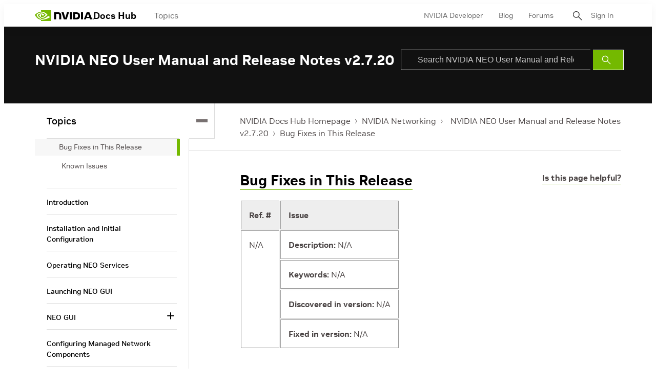

--- FILE ---
content_type: text/css
request_url: https://docscontent.nvidia.com/resource/00000183-6725-d7fd-a5bb-6727dc560000/styles/default/All.min.48cfac10bcb3609714f5a56f9a602bcc.gz.css
body_size: 43220
content:
*,:after,:before{background-repeat:no-repeat;box-sizing:border-box}:after,:before{text-decoration:inherit;vertical-align:inherit}:where(:root){-webkit-tap-highlight-color:transparent;-webkit-text-size-adjust:100%;cursor:default;line-height:1.5;overflow-wrap:break-word;-moz-tab-size:4;-o-tab-size:4;tab-size:4}:where(body){margin:0}:where(h1){font-size:2em;margin:.67em 0}:where(dl,ol,ul) :where(dl,ol,ul){margin:0}:where(hr){color:inherit;height:0}:where(nav) :where(ol,ul){list-style-type:none;padding:0}:where(nav li):before{content:"\200B";float:left}:where(pre){font-family:monospace,monospace;font-size:1em;overflow:auto}:where(abbr[title]){text-decoration:underline;-webkit-text-decoration:underline dotted;text-decoration:underline dotted}:where(b,strong){font-weight:bolder}:where(code,kbd,samp){font-family:monospace,monospace;font-size:1em}:where(small){font-size:80%}:where(audio,canvas,iframe,img,svg,video){vertical-align:middle}:where(iframe){border-style:none}:where(svg:not([fill])){fill:currentColor}:where(table){border-collapse:collapse;border-color:inherit;text-indent:0}:where(button,input,select){margin:0}:where(button,[type=button i],[type=reset i],[type=submit i]){-webkit-appearance:button}:where(fieldset){border:1px solid #a0a0a0}:where(progress){vertical-align:baseline}:where(textarea){margin:0;resize:vertical}:where([type=search i]){-webkit-appearance:textfield;outline-offset:-2px}::-webkit-inner-spin-button,::-webkit-outer-spin-button{height:auto}::-webkit-input-placeholder{color:inherit;opacity:.54}::-webkit-search-decoration{-webkit-appearance:none}::-webkit-file-upload-button{-webkit-appearance:button;font:inherit}:where(dialog){background-color:#fff;border:solid;color:#000;height:-moz-fit-content;height:fit-content;left:0;margin:auto;padding:1em;position:absolute;right:0;width:-moz-fit-content;width:fit-content}:where(dialog:not([open])){display:none}:where(details>summary:first-of-type){display:list-item}:where([aria-busy=true i]){cursor:progress}:where([aria-controls]){cursor:pointer}:where([aria-disabled=true i],[disabled]){cursor:not-allowed}:where([aria-hidden=false i][hidden]){display:initial}:where([aria-hidden=false i][hidden]:not(:focus)){clip:rect(0,0,0,0);position:absolute}

/*! Flickity v2.2.2
https://flickity.metafizzy.co
---------------------------------------------- */.flickity-enabled{position:relative}.flickity-enabled:focus{outline:none}.flickity-viewport{height:100%;overflow:hidden;position:relative}.flickity-slider{height:100%;position:absolute;width:100%}.flickity-enabled.is-draggable{-webkit-tap-highlight-color:transparent;-webkit-user-select:none;-ms-user-select:none;user-select:none}.flickity-enabled.is-draggable .flickity-viewport{cursor:move;cursor:grab}.flickity-enabled.is-draggable .flickity-viewport.is-pointer-down{cursor:grabbing}.flickity-button{background:hsla(0,0%,100%,.75);border:none;color:#333;position:absolute}.flickity-button:hover{background:#fff;cursor:pointer}.flickity-button:focus{box-shadow:0 0 0 5px #19f;outline:none}.flickity-button:active{opacity:.6}.flickity-button:disabled{cursor:auto;opacity:.3;pointer-events:none}.flickity-button-icon{fill:currentColor}.flickity-prev-next-button{border-radius:50%;height:44px;top:50%;transform:translateY(-50%);width:44px}.flickity-prev-next-button.previous{left:10px}.flickity-prev-next-button.next{right:10px}.flickity-rtl .flickity-prev-next-button.previous{left:auto;right:10px}.flickity-rtl .flickity-prev-next-button.next{left:10px;right:auto}.flickity-prev-next-button .flickity-button-icon{height:60%;left:20%;position:absolute;top:20%;width:60%}.flickity-page-dots{bottom:-25px;line-height:1;list-style:none;margin:0;padding:0;position:absolute;text-align:center;width:100%}.flickity-rtl .flickity-page-dots{direction:rtl}.flickity-page-dots .dot{background:#333;border-radius:50%;cursor:pointer;display:inline-block;height:10px;margin:0 8px;opacity:.25;width:10px}.flickity-page-dots .dot.is-selected{opacity:1}:root{--color-primary:var(--color-primary-theme,#74b900);--color-primary-text:var(--color-primary-text-theme,#4b4545);--color-secondary-text:var(--color-secondary-text-theme,#999);--color-text-inverse:var(--color-text-inverse-theme,#fff);--color-site-bg:var(--color-site-bg-theme,#fff);--color-border:var(--color-border-theme,#e6e6e6);--color-callout-bg:var(--color-callout-bg-theme,#f7f7f7);--color-header-bg:var(--color-header-bg-theme,#fff);--color-header-secondary-bg:var(--color-header-secondary-bg-theme,#000);--color-header-text:var(--color-header-text-theme,#333);--color-header-border:var(--color-header-border-theme,var(--color-border));--color-hat-bg:var(--color-hat-bg-theme,var(--color-primary));--color-hat-text:var(--color-hat-text-theme,#fff);--color-footer-bg:var(--color-footer-bg-theme,#111);--color-footer-text:var(--color-footer-text-theme,#ddd);--color-banner-bg:var(--color-banner-bg-theme,var(--color-primary));--color-banner-text:var(--color-banner-text-theme,#fff);--color-link-text:var(--color-link-text-theme,var(--color-primary));--color-link-text-hover:var(--color-link-text-hover-theme,var(--color-primary));--color-cta-link:#000;--color-button-bg:var(--color-button-bg-theme,var(--color-primary));--color-button-border:var(--color-button-border-theme,var(--color-primary));--color-button-text:var(--color-button-text-theme,#fff);--color-button-secondary-bg:var(--color-button-hover-bg-theme,#fff);--color-button-secondary-border:var(--color-button-hover-border-theme,#666);--color-button-secondary-text:var(--color-button-hover-text-theme,#666);--color-button-secondary-hover-bg:#fff;--color-button-secondary-hover-border:var(--color-primary);--color-button-secondary-hover-text:var(--color-primary);--color-button-disabled:var(--color-button-disabled-theme,#e6e6e6);--color-list-title:var(--color-list-title-theme,#4b4545);--color-list-border:var(--color-list-border-theme,var(--color-border));--color-category-text:var(--color-category-text-theme,var(--color-primary));--color-sponsored-banner-bg:var(--color-sponsored-banner-bg-theme,var(--color-primary));--color-sponsored-banner-text:var(--color-sponsored-banner-text-theme,#fff)}[data-animate]{transition-duration:.75s;transition-property:opacity,transform;transition-timing-function:ease-out}[data-animate=fade][data-not-scrolled],[data-not-scrolled] [data-animate=fade]{opacity:0}[data-animate=fromBottom][data-not-scrolled],[data-not-scrolled] [data-animate=fromBottom]{opacity:0;transform:translateY(400px)}[data-animate=fromRight][data-not-scrolled],[data-not-scrolled] [data-animate=fromRight]{opacity:0;transform:translateX(800px)}[data-animate=fromLeft][data-not-scrolled],[data-not-scrolled] [data-animate=fromLeft]{opacity:0;transform:translateX(-800px)}[data-animate-on-scroll][data-scrolled] [data-animate=fromBottom],[data-animate-on-scroll][data-scrolled] [data-animate=fromLeft],[data-animate-on-scroll][data-scrolled] [data-animate=fromRight],[data-animate=fromBottom][data-animate-on-scroll][data-scrolled],[data-animate=fromLeft][data-animate-on-scroll][data-scrolled],[data-animate=fromRight][data-animate-on-scroll][data-scrolled]{opacity:1;transform:translateY(0);transform:translateX(0)}@media (prefers-reduced-motion){[data-animate]{transition-duration:0}[data-animate=fade],[data-animate=fromBottom],[data-animate=fromLeft],[data-animate=fromRight]{opacity:1!important;transform:translateY(0)!important;transform:translateX(0)!important}}.Button,.LoadMore button,.SearchResultsModule-filters-apply button,.SearchResultsModuleInline-filters-apply button,.VideoPlaylistModule-playlistNavigation button,.VideoPlaylistModule-playlistToggle{background:var(--color-button-bg);border:2px solid var(--color-button-border);border-radius:var(--button-border-radius);color:#000;cursor:pointer;display:inline-block;font-family:var(--font-1);font-size:var(--label-3);font-size:18px;font-weight:700;height:46px;padding:9px 20px 12px;position:relative;text-align:center;transition:background .5s,border .5s,color .5s;white-space:nowrap}.Button[data-size=small],.LoadMore button[data-size=small],.SearchResultsModule-filters-apply button[data-size=small],.SearchResultsModuleInline-filters-apply button[data-size=small],.VideoPlaylistModule-playlistNavigation button[data-size=small],.VideoPlaylistModule-playlistToggle[data-size=small]{font-family:var(--font-1);font-size:var(--label-5);font-size:14px;font-weight:700;height:30px;padding:0 15px}.Button p,.LoadMore button p,.SearchResultsModule-filters-apply button p,.SearchResultsModuleInline-filters-apply button p,.VideoPlaylistModule-playlistNavigation button p,.VideoPlaylistModule-playlistToggle p{display:inline;margin:0}.Button:hover,.LoadMore button:hover,.SearchResultsModule-filters-apply button:hover,.SearchResultsModuleInline-filters-apply button:hover,.VideoPlaylistModule-playlistNavigation button:hover,.VideoPlaylistModule-playlistToggle:hover{background:var(--color-button-secondary-bg);border:2px solid #74b900;color:#000}.Button:disabled,.LoadMore button:disabled,.SearchResultsModule-filters-apply button:disabled,.SearchResultsModuleInline-filters-apply button:disabled,.VideoPlaylistModule-playlistNavigation button:disabled,.VideoPlaylistModule-playlistToggle:disabled{background:var(--color-button-disabled);border:1px solid var(--color-button-disabled);color:#fff;cursor:default}.Button[data-theme=secondary],.LoadMore button[data-theme=secondary],.SearchResultsModule-filters-apply button[data-theme=secondary],.SearchResultsModuleInline-filters-apply button[data-theme=secondary],.VideoPlaylistModule-playlistNavigation button[data-theme=secondary],.VideoPlaylistModule-playlistToggle[data-theme=secondary]{background:var(--color-button-secondary-bg);border:2px solid var(--color-button-secondary-border);color:var(--color-button-secondary-text)}.Button[data-theme=secondary]:hover,.LoadMore button[data-theme=secondary]:hover,.SearchResultsModule-filters-apply button[data-theme=secondary]:hover,.SearchResultsModuleInline-filters-apply button[data-theme=secondary]:hover,.VideoPlaylistModule-playlistNavigation button[data-theme=secondary]:hover,.VideoPlaylistModule-playlistToggle[data-theme=secondary]:hover{background:var(--color-button-secondary-hover-bg);border:2px solid var(--color-button-secondary-hover-border);color:var(--color-button-secondary-hover-text)}.Button[data-theme=secondary]:disabled,.LoadMore button[data-theme=secondary]:disabled,.SearchResultsModule-filters-apply button[data-theme=secondary]:disabled,.SearchResultsModuleInline-filters-apply button[data-theme=secondary]:disabled,.VideoPlaylistModule-playlistNavigation button[data-theme=secondary]:disabled,.VideoPlaylistModule-playlistToggle[data-theme=secondary]:disabled{background:#fff;border:1px solid var(--color-button-disabled);color:var(--color-button-disabled)}.Page-tags a{border-radius:30px!important;font-size:18px!important;height:-moz-fit-content!important;height:fit-content!important;padding:12px 28px!important}.NavigationItem-more button,.NotButton,.SearchFilter-seeAll-button,.SearchResultsModule-filters-close,.SearchResultsModule-filters-open,.SearchResultsModuleInline-filters-close,.SearchResultsModuleInline-filters-open{background:none;border:0;cursor:pointer;display:block;padding:0}.Arrow,.flickity-button{background:var(--color-button-bg);border:1px solid var(--color-button-border);border-radius:100%;height:30px;transition:background .5s,border .5s;width:30px}.Arrow .flickity-button-icon,.Arrow svg,.flickity-button .flickity-button-icon,.flickity-button svg{fill:var(--color-button-text);height:12px;left:0;position:relative;top:-1px;transition:fill .5s;width:12px}.Arrow:focus,.flickity-button:focus{box-shadow:none}.Arrow:disabled,.flickity-button:disabled{background:var(--color-button-disabled);border:1px solid var(--color-button-disabled)}.Arrow:disabled svg,.flickity-button:disabled svg{fill:#fff}.Arrow:hover,.flickity-button:hover{background:var(--color-button-secondary-bg);border:1px solid var(--color-button-secondary-border)}.Arrow:hover svg,.flickity-button:hover svg{fill:var(--color-button-secondary-text)}.Arrow[data-theme=secondary],.flickity-button[data-theme=secondary],[data-theme=secondary] .Arrow,[data-theme=secondary] .flickity-button{background:var(--color-button-secondary-bg);border:1px solid var(--color-button-secondary-border)}.Arrow[data-theme=secondary] svg,.flickity-button[data-theme=secondary] svg,[data-theme=secondary] .Arrow svg,[data-theme=secondary] .flickity-button svg{fill:var(--color-button-secondary-text)}.Arrow[data-theme=secondary]:hover,.flickity-button[data-theme=secondary]:hover,[data-theme=secondary] .Arrow:hover,[data-theme=secondary] .flickity-button:hover{background:var(--color-button-bg);border:1px solid var(--color-button-border)}.Arrow[data-theme=secondary]:hover svg,.flickity-button[data-theme=secondary]:hover svg,[data-theme=secondary] .Arrow:hover svg,[data-theme=secondary] .flickity-button:hover svg{fill:var(--color-button-text)}.Arrow[data-theme=secondary]:disabled,.flickity-button[data-theme=secondary]:disabled,[data-theme=secondary] .Arrow:disabled,[data-theme=secondary] .flickity-button:disabled{background:#fff;border:1px solid var(--color-button-disabled)}.Arrow[data-theme=secondary]:disabled svg,.flickity-button[data-theme=secondary]:disabled svg,[data-theme=secondary] .Arrow:disabled svg,[data-theme=secondary] .flickity-button:disabled svg{fill:var(--color-button-disabled)}.iconMinus,.iconPlus{border-radius:100%;cursor:pointer;height:20px;padding:3px;width:20px}.iconMinus:hover,.iconPlus:hover{background-color:var(--color-callout-bg)}.flickity-button:disabled{background:none;opacity:.5}.LoadMore{display:flex;justify-content:center}.LoadMore-loading{animation-fill-mode:both;animation:load7 1.8s ease-in-out infinite;animation-delay:-.16s;border-radius:50%;color:#000;font-size:10px;height:1.5em;margin:0 0 30px;position:relative;text-indent:-9999em;transform:translateZ(0);width:1.5em}.LoadMore-loading:after,.LoadMore-loading:before{animation-fill-mode:both;animation:load7 1.8s ease-in-out infinite;border-radius:50%;content:"";height:1.5em;position:absolute;top:0;width:1.5em}.LoadMore-loading:before{animation-delay:-.32s;left:-3.5em}.LoadMore-loading:after{left:3.5em}.LoadMore:not([data-loading]) .LoadMore-loading,.LoadMore[data-loading] button{display:none}.LoadMore button{background-color:var(--color-primary);border:1px solid var(--color-primary);border-radius:0}.sr-only{clip:rect(0,0,0,0);border:0;height:1px;margin:-1px;overflow:hidden;padding:0;position:absolute;width:1px}.undo-sr-only{clip:inherit;height:auto;margin:0;overflow:visible;position:relative;width:auto}.clearfix:after{clear:both;content:" ";display:block;height:0;visibility:hidden}.loading-icon{animation-fill-mode:both;animation:load7 1.8s ease-in-out infinite;animation-delay:-.16s;border-radius:50%;color:#000;font-size:10px;height:1.5em;margin:0 auto;position:relative;text-indent:-9999em;transform:translateZ(0);width:1.5em}.loading-icon:after,.loading-icon:before{animation-fill-mode:both;animation:load7 1.8s ease-in-out infinite;border-radius:50%;content:"";height:1.5em;position:absolute;top:0;width:1.5em}.loading-icon:before{animation-delay:-.32s;left:-3.5em}.loading-icon:after{left:3.5em}.LiveBlogPage .Page-oneColumn,.LiveBlogPage-lede-content,.PageListStandardJ .PageList-items,.SearchResultsModule-topContainer,.SearchResultsModule-wrapper,.SearchResultsModuleInline-topContainer,.SearchResultsModuleInline-wrapper,.layoutWidth{padding-left:20px;padding-right:20px}.LiveBlogPage .Page-oneColumn[data-width=full-constrained],.LiveBlogPage-lede-content[data-width=full-constrained],.PageListStandardJ .PageList-items[data-width=full-constrained],.SearchResultsModule-topContainer[data-width=full-constrained],.SearchResultsModule-wrapper[data-width=full-constrained],.SearchResultsModuleInline-topContainer[data-width=full-constrained],.SearchResultsModuleInline-wrapper[data-width=full-constrained],.layoutWidth[data-width=full-constrained]{padding-left:0;padding-right:0}@media only screen and (min-width:768px){.LiveBlogPage .Page-oneColumn,.LiveBlogPage-lede-content,.PageListStandardJ .PageList-items,.SearchResultsModule-topContainer,.SearchResultsModule-wrapper,.SearchResultsModuleInline-topContainer,.SearchResultsModuleInline-wrapper,.layoutWidth{padding-left:50px;padding-right:50px}}@media only screen and (min-width:1280px){.LiveBlogPage .Page-oneColumn,.LiveBlogPage-lede-content,.PageListStandardJ .PageList-items,.SearchResultsModule-topContainer,.SearchResultsModule-wrapper,.SearchResultsModuleInline-topContainer,.SearchResultsModuleInline-wrapper,.layoutWidth{padding-left:60px;padding-right:60px}}@media only screen and (min-width:1360px){.LiveBlogPage .Page-oneColumn,.LiveBlogPage-lede-content,.PageListStandardJ .PageList-items,.SearchResultsModule-topContainer,.SearchResultsModule-wrapper,.SearchResultsModuleInline-topContainer,.SearchResultsModuleInline-wrapper,.layoutWidth{padding-left:calc(50% - 640px);padding-right:calc(50% - 640px)}.LiveBlogPage .Page-oneColumn[data-width=full-constrained],.LiveBlogPage-lede-content[data-width=full-constrained],.PageListStandardJ .PageList-items[data-width=full-constrained],.SearchResultsModule-topContainer[data-width=full-constrained],.SearchResultsModule-wrapper[data-width=full-constrained],.SearchResultsModuleInline-topContainer[data-width=full-constrained],.SearchResultsModuleInline-wrapper[data-width=full-constrained],.layoutWidth[data-width=full-constrained]{padding-left:calc(50% - 720px);padding-right:calc(50% - 720px)}}body:before{clip:rect(0,0,0,0);border:0;content:"mq-xs";height:1px;margin:-1px;overflow:hidden;padding:0;position:absolute;visibility:hidden;width:1px}@media only screen and (min-width:568px){body:before{content:"mq-sm"}}@media only screen and (min-width:768px){body:before{content:"mq-md"}}@media only screen and (min-width:1024px){body:before{content:"mq-lg"}}@media only screen and (min-width:1280px){body:before{content:"mq-hk"}}@media only screen and (min-width:1440px){body:before{content:"mq-xl"}}.Modal{background-color:#00000080;bottom:0;display:none;left:0;position:fixed;right:0;top:0;z-index:1000}[data-show-modal] .Modal{display:block}.Modal-wrapper{left:0;overflow:auto;position:relative;top:130px}.Modal-wrapper:after{background:#fff;bottom:0;content:"";height:19px;left:0;position:absolute;right:0}.Modal-wrapper .BookContent-doubleScroll{left:0;line-height:1;position:absolute;right:0;top:0;z-index:1}@media only screen and (min-width:1024px){.Modal-wrapper{left:60px;top:260px}}.Modal-content{background-color:#fff;overflow:auto}.Modal-content .table-wrapper,.Modal-content table{margin:0!important}.Modal-content .table-wrapper caption,.Modal-content table caption{display:none}.Modal-content .CodeBlock,.Modal-content .table-wrapper{max-height:calc(100vh - 110px)!important;padding:20px}@media only screen and (min-width:1024px){.Modal-content .CodeBlock,.Modal-content .table-wrapper{max-height:calc(100vh - 280px)!important;max-width:calc(100% - 60px)!important}}.Modal-close button{background-color:transparent;border:2px solid #76b900;color:#fff;cursor:pointer;font-size:16px;font-weight:700;line-height:1;padding:12px 14px;position:fixed;right:20px;top:80px}.Modal-close button:hover{opacity:.8}@media only screen and (min-width:1024px){.Modal-close button{right:80px;top:194px}}[data-show-modal] body{overflow:hidden}[data-module]{background-color:var(--color-module-background)}[data-modulewell]>[data-module]{margin-bottom:40px;margin-top:40px;padding-left:20px;padding-right:20px}[data-modulewell]>[data-module][data-width=full-constrained]{padding-left:0;padding-right:0}@media only screen and (min-width:768px){[data-modulewell]>[data-module]{padding-left:50px;padding-right:50px}}@media only screen and (min-width:1280px){[data-modulewell]>[data-module]{padding-left:60px;padding-right:60px}}@media only screen and (min-width:1360px){[data-modulewell]>[data-module]{padding-left:calc(50% - 640px);padding-right:calc(50% - 640px)}[data-modulewell]>[data-module][data-width=full-constrained]{padding-left:calc(50% - 720px);padding-right:calc(50% - 720px)}}[data-modulewell]>[data-module][data-has-background]{margin-bottom:0;margin-top:0;padding-bottom:40px;padding-top:40px}[data-modulewell]>[data-module][data-padding=none]{margin-bottom:0;margin-top:0;padding-bottom:0;padding-top:0}[data-modulewell]>[data-module][data-width=full]{padding-left:0!important;padding-right:0!important}@media only screen and (min-width:1024px){[data-modulewell]>[data-module]{margin-bottom:80px;margin-top:80px}[data-modulewell]>[data-module][data-has-background]{padding-bottom:80px;padding-top:80px}[data-modulewell]>[data-module][data-padding=none]{margin-bottom:0;margin-top:0;padding-bottom:0;padding-top:0}}.Page-twoColumn .Page-main [data-module],[data-modulewell] [data-modulewell] [data-module]{margin-bottom:1.25em;margin-top:0;padding-left:0;padding-right:0}.Page-twoColumn .Page-main [data-module]:last-child,[data-modulewell] [data-modulewell] [data-module]:last-child{margin-bottom:0}[data-module]{--topModulePaddingDefault:60px;--bottomModulePaddingNone:0px;--bottomModulePaddingSmall:30px;--bottomModulePaddingMedium:45px;--bottomModulePaddingLarge:60px;--bottomModulePaddingBottom:60px}[data-module]:where([data-module-padding=none]){margin-bottom:0!important;margin-top:0!important;padding-bottom:var(--bottomModulePaddingNone)!important;padding-top:var(--bottomModulePaddingNone)!important}[data-module]:where([data-module-padding=small]){margin-bottom:0!important;margin-top:0!important;padding-bottom:var(--bottomModulePaddingSmall)!important;padding-top:var(--bottomModulePaddingNone)!important}[data-module]:where([data-module-padding=medium]){margin-bottom:0!important;margin-top:0!important;padding-bottom:var(--bottomModulePaddingMedium)!important;padding-top:var(--bottomModulePaddingNone)!important}[data-module]:where([data-module-padding=large]){margin-bottom:0!important;margin-top:0!important;padding-bottom:var(--bottomModulePaddingLarge)!important;padding-top:var(--bottomModulePaddingNone)!important}.Pagination{align-items:center;display:flex;justify-content:center;width:100%}.Pagination-nextPage,.Pagination-previousPage{align-items:center;background-color:var(--color-primary);border:1px solid var(--color-primary);border-radius:50%;display:flex;height:30px;justify-content:center;padding:0;width:30px}.Pagination-nextPage:hover,.Pagination-previousPage:hover{background-color:var(--color-text-inverse)}.Pagination-nextPage:hover svg,.Pagination-previousPage:hover svg{fill:var(--color-primary)}.Pagination-nextPage:hover[data-inactive],.Pagination-previousPage:hover[data-inactive]{background-color:var(--color-primary)}.Pagination-nextPage:hover[data-inactive] svg,.Pagination-previousPage:hover[data-inactive] svg{fill:var(--color-text-inverse)}.Pagination-nextPage a,.Pagination-previousPage a{align-items:center;display:flex;height:100%;justify-content:center;width:100%}.Pagination-nextPage svg,.Pagination-previousPage svg{fill:var(--color-text-inverse);height:16px;margin-left:10px}.Pagination-nextPage[data-inactive] svg,.Pagination-previousPage[data-inactive] svg{opacity:.5}.Pagination-pageCounts{margin:0 20px}.Pagination-previousPage svg{margin-left:0;margin-right:10px;transform:rotate(180deg)}table{word-break:normal}table.confluenceTable img,table.fixed-table img,table.relative-table img{max-width:unset}table a{word-break:normal}@font-face{font-display:swap;font-family:NVIDIA Sans;font-style:normal;font-weight:700;src:url('../../../../resource/00000183-6725-d7fd-a5bb-6727dc560000/c7592b2e233f0b230306.31304efce757ed037c095551d2b202a6.woff2') format("woff2"),url('../../../../resource/00000183-6725-d7fd-a5bb-6727dc560000/fe05ab5ffe2edda2fa04.e5b06c0866d685fbf35bf2bea835ab7c.woff') format("woff")}@font-face{font-display:swap;font-family:NVIDIA Sans;font-style:normal;font-weight:500;src:url('../../../../resource/00000183-6725-d7fd-a5bb-6727dc560000/dfd9f53b7227bab7b3b2.3ada71b9a107b4f7dcaba4738b2a4b1b.woff2') format("woff2"),url('../../../../resource/00000183-6725-d7fd-a5bb-6727dc560000/4a6a9b1ee912e5fc13ef.62e5c08299f66434a4a3d69f1232f853.woff') format("woff")}@font-face{font-display:swap;font-family:NVIDIA Sans;font-style:normal;font-weight:300;src:url('../../../../resource/00000183-6725-d7fd-a5bb-6727dc560000/3c1497e569f13e72f8fd.4da8b12400ba5b8e8ae6648cf8cd7b22.woff2') format("woff2"),url('../../../../resource/00000183-6725-d7fd-a5bb-6727dc560000/6cecb9edfb8afcd61e52.0ebe2422d71b00326105b220d9c5c23d.woff') format("woff")}@font-face{font-display:swap;font-family:NVIDIA Sans;font-style:normal;font-weight:400;src:url('../../../../resource/00000183-6725-d7fd-a5bb-6727dc560000/61320e66f6b9d41655a3.f34f9e9676ba584ae907b03ef1c60cc3.woff2') format("woff2"),url('../../../../resource/00000183-6725-d7fd-a5bb-6727dc560000/41adb69f251721470ea6.b6a299194e5754688be68637e49aa4fd.woff') format("woff")}body{--font-1:"NVIDIA Sans";--font-2:"NVIDIA Sans";-webkit-font-smoothing:antialiased;-moz-osx-font-smoothing:grayscale;background:var(--color-site-bg);color:var(--color-primary-text);font-family:var(--font-1),Arial,Helvetica,sans-serif;font-size:1.8rem;line-height:1.5}h1,h2,h3,h4,h5{color:#000;margin:0}:root{--page-title-1:3.6rem;--page-title-2:2.8rem;--page-title-3:2.8rem;--page-title-4:2.8rem;--page-title-5:2.4rem;--page-title-6:2rem;--promo-title-1:2.2rem;--promo-title-2:1.8rem;--promo-title-3:1.6rem;--promo-title-4:1.4rem;--rte-heading-2:3.6rem;--rte-heading-3:2.8rem;--rte-heading-4:2.4rem;--rte-heading-5:2rem;--promo-module-title-1:2.2rem;--promo-module-title-2:1.8rem;--promo-module-title-3:1.6rem;--promo-module-title-4:1.4rem;--promo-module-title-5:1.2rem;--promo-module-title-6:1rem;--book-h1:3.6rem;--book-h2:2.4rem;--book-h3:2.1rem;--book-h4:1.8rem;--book-bd:1.6rem;--body-1:1.6rem;--subhead-1:1.8rem;--caption-1:1.3rem;--credit-1:1.3rem;--label-1:1.3rem;--label-2:1.6rem;--label-3:1.6rem;--label-4:1.6rem;--label-5:1.4rem;--label-6:1.2rem;--description-1:1.6rem;--description-2:1.4rem;--description-3:1.4rem;--description-4:1.4rem;--annotation-1:1.6rem;--byline-1:1.2rem;--byline-2:1.4rem;--quote-1:1.8rem;--quote-2:1.6rem;--stat-1:3.6rem;--stat-2:2.6rem;--monoFontFamily:monospace}@media only screen and (min-width:768px){:root{--subhead-1:2.6rem;--description-1:1.8rem;--quote-1:2.8rem;--stat-1:4.8rem;--stat-2:3.6rem}}@media only screen and (min-width:1024px){:root{--page-title-1:6rem;--page-title-2:4.8rem;--page-title-3:3.6rem;--page-title-4:3.2rem;--promo-module-title-1:4.8rem;--promo-module-title-2:3.6rem;--promo-module-title-3:3.2rem;--promo-module-title-4:2.8rem;--promo-module-title-5:2.4rem;--promo-module-title-6:2rem;--body-1:1.6rem;--subhead-1:3rem;--description-1:2.2rem;--description-2:1.8rem;--description-3:1.6rem;--description-4:1.4rem;--byline-2:1.6rem;--quote-1:3.6rem;--quote-2:1.8rem;--stat-1:8rem;--stat-2:6rem}}.AuthorPage-name,.Page-headline,.PersonPage-name,.page-title-1{font-family:var(--font-1);font-size:var(--page-title-1);font-weight:700}.ArticlePage .Page-headline,.Container-title,.FaqModule-title,.Form-title,.LiveBlogPage .Page-headline,.PageList-header-title,.PodcastEpisodePage .Page-headline,.PodcastPage .Page-headline,.SearchResultsModule-pageHeading,.VideoPlaylistModule-title,.page-title-2,[data-list-title-size][data-list-title-size="1"] .PageList-header-title{font-family:var(--font-1);font-size:var(--page-title-2);font-weight:700}.PageListCarouselB .PageList-header-title,.PageListRightRailA .PageList-header-title,.PageListRightRailB .PageList-header-title,.PageListRightRailC .PageList-header-title,.PageListRightRailD .PageList-header-title,.RichTextBody .VideoPlaylistModule-title,.page-title-3,[data-list-title-size][data-list-title-size="2"] .PageList-header-title{font-family:var(--font-1);font-size:var(--page-title-3);font-weight:700}.Accordion-title,.page-title-4{font-family:var(--font-1);font-size:var(--page-title-4);font-weight:700}.PagePromoModuleD[data-align-side-left] .PagePromo-title,.PagePromoModuleD[data-align-side-right] .PagePromo-title,.SearchResultsModuleInline-pageHeading,.page-title-5{font-family:var(--font-1);font-size:var(--page-title-5);font-weight:700}.AuthorListA .PageList-header-title,.CallOutBox-title,.SearchResultsModule-filters-title,.SearchResultsModuleInline-filters-title,.page-title-6,[data-list-title-size][data-list-title-size="3"] .PageList-header-title{font-family:var(--font-1);font-size:var(--page-title-6);font-weight:700}.ListicleItem-index,.PagePromoModuleB .PagePromo-title,.RichTextModule-title,.VideoModule-title,.promo-title-1,[data-promo-title-size][data-promo-title-size="1"] .PagePromo-title{font-family:var(--font-1);font-size:var(--promo-title-1);letter-spacing:-.5px}.AccordionModuleLeftRail .AccordionCluster-body .AccordionModuleItem-items .PagePromo-title,.AccordionModuleLeftRail .AccordionCluster-body .AccordionModuleItem-items .PagePromo-title a,.AccordionModuleLeftRail .AccordionCluster-title,.ListicleItem-title,.Page-authorInfo-name,.PageListStandardC .PageList-items-item:first-of-type .PagePromo-title,.PageListStandardH .PageList-items-item:first-of-type .PagePromo-title,.PageListStandardI .PageList-items-item:first-of-type .PagePromoModuleA .PagePromo-title,.PageListStandardK .PageList-items-item:first-of-type .PagePromo-title,.PageListStandardL .PageList-items-item:first-of-type .PagePromo-title,.PagePromo-title .Link,.PagePromo-title a,.PagePromoCard .PagePromo-title .Link,.PagePromoModuleA .PagePromo-title,.PagePromoModuleC .PagePromo-title,.PodcastPromo .PagePromo-title,.promo-title-2,[data-promo-title-size][data-promo-title-size="2"] .PagePromo-title{font-family:var(--font-1);font-size:var(--promo-title-2);letter-spacing:-.5px}.AuthorListA .PagePromo-title,.LiveBlogPage-whatYouNeedToKnow-heading,.PageListCarouselA[data-column-count="2"] .PagePromo-title,.PageListStandardA .PageList-items-item:first-of-type .PagePromo-title,.PageListStandardB[data-column-count="2"] .PagePromo-title,.PageListStandardD .PagePromo-title,.PageListStandardE .PageList-items-item .PagePromo-title,.PageListStandardN[data-column-count="2"] .PagePromo-title,.PersonList .PagePromo-title,.SearchResultsModule .PagePromo-title,.SearchResultsModuleInline .PagePromo-title,.promo-title-3,[data-promo-title-size][data-promo-title-size="3"] .PagePromo-title{font-family:var(--font-1);font-size:var(--promo-title-3)}.AccordionModuleItem .PagePromo-title,.AuthorPage-jobTitle,.AuthorPromo .PagePromo-title,.Banner-link,.Banner-title,.DownloadPromo .PagePromo-title,.DownloadPromo-link,.GalleryPageModalCarousel-title,.GallerySlide-title,.GallerySlideWaterfall-title,.HTML5VideoPlayer-content,.LiveBlogFeed-date,.PageListAccordionA .PagePromo-title,.PageListCarouselA .PagePromo-title,.PageListCarouselA[data-column-count="4"] .PagePromo-title,.PageListCarouselA[data-column-count="5"] .PagePromo-title,.PageListCarouselA[data-column-count="6"] .PagePromo-title,.PageListCarouselB .PagePromo-title,.PageListCarouselE .PagePromoC .PagePromo-title,.PageListRightRailA .PageList-items-item .Link,.PageListRightRailB .PageList-items .PagePromo-title,.PageListRightRailC .PageList-items-item .Link,.PageListStandardA .PageList-items-item .PagePromo-title,.PageListStandardB .PagePromo-title,.PageListStandardB[data-column-count="4"] .PagePromo-title,.PageListStandardB[data-column-count="5"] .PagePromo-title,.PageListStandardB[data-column-count="6"] .PagePromo-title,.PageListStandardC .PageList-items-item:not(:first-of-type) .PagePromo-title,.PageListStandardE .PageList-items-item>.Link:not(:first-child),.PageListStandardF .PagePromo-title,.PageListStandardG .PageList-items .PagePromo-title,.PageListStandardI .PageList-items-item:not(:first-of-type) .PagePromo-title,.PageListStandardN .PagePromo-title,.PageListStandardN[data-column-count="4"] .PagePromo-title,.PageListStandardN[data-column-count="5"] .PagePromo-title,.PageListStandardN[data-column-count="6"] .PagePromo-title,.PersonPage-jobTitle,.PersonPromo .PagePromo-title,.PodcastEpisodePromo .PagePromo-title,.SearchOverlay-search-input,.SearchResultsModule-count,.SearchResultsModule-count-desktop,.SearchResultsModule-count-mobile,.SearchResultsModuleInline-count,.SearchResultsModuleInline-count-desktop,.SearchResultsModuleInline-count-mobile,.StatPromo-title,.VideoPlaylistItem-title,.promo-title-4,[data-column-count="4"].PageListStandardI .PageList-items-item:first-of-type .PagePromoModuleA .PagePromo-title,[data-column-count="5"].PageListStandardI .PageList-items-item:first-of-type .PagePromoModuleA .PagePromo-title,[data-column-count="6"].PageListStandardI .PageList-items-item:first-of-type .PagePromoModuleA .PagePromo-title,[data-promo-title-size][data-promo-title-size="4"] .PagePromo-title,[data-promo-title-size][data-promo-title-size="5"] .PagePromo-title,[data-promo-title-size][data-promo-title-size="6"] .PagePromo-title{font-family:var(--font-1);font-size:var(--promo-title-4)}.promo-module-title-1,[class^=PagePromoModule][data-promo-title-size][data-promo-title-size="1"] .PagePromo-title,[class^=PagePromoModule][data-promo-title-size][data-promo-title-size="1"] .PagePromo-title .Link{font-family:var(--font-1);font-size:var(--promo-module-title-1)}.promo-module-title-2,[class^=PagePromoModule][data-promo-title-size][data-promo-title-size="2"] .PagePromo-title,[class^=PagePromoModule][data-promo-title-size][data-promo-title-size="2"] .PagePromo-title .Link{font-family:var(--font-1);font-size:var(--promo-module-title-2)}.promo-module-title-3,[class^=PagePromoModule][data-promo-title-size][data-promo-title-size="3"] .PagePromo-title,[class^=PagePromoModule][data-promo-title-size][data-promo-title-size="3"] .PagePromo-title .Link{font-family:var(--font-1);font-size:var(--promo-module-title-3)}.promo-module-title-4,[class^=PagePromoModule][data-promo-title-size][data-promo-title-size="4"] .PagePromo-title,[class^=PagePromoModule][data-promo-title-size][data-promo-title-size="4"] .PagePromo-title .Link{font-family:var(--font-1);font-size:var(--promo-module-title-4)}.promo-module-title-5,[class^=PagePromoModule][data-promo-title-size][data-promo-title-size="5"] .PagePromo-title,[class^=PagePromoModule][data-promo-title-size][data-promo-title-size="5"] .PagePromo-title .Link{font-family:var(--font-1);font-size:var(--promo-module-title-5)}.promo-module-title-6,[class^=PagePromoModule][data-promo-title-size][data-promo-title-size="6"] .PagePromo-title,[class^=PagePromoModule][data-promo-title-size][data-promo-title-size="6"] .PagePromo-title .Link{font-family:var(--font-1);font-size:var(--promo-module-title-6)}.rte-heading-2{font-size:var(--rte-heading-2)}.rte-heading-2,.rte-heading-3{font-family:var(--font-1);font-weight:700;line-height:1.25em}.rte-heading-3{font-size:var(--rte-heading-3)}.rte-heading-4{font-size:var(--rte-heading-4)}.rte-heading-4,.rte-heading-5{font-family:var(--font-1);font-weight:700;line-height:1.25em}.rte-heading-5{font-size:var(--rte-heading-5)}.Accordion-description,.Accordion-items-item-title,.BlockQuote,.body-1{font-family:var(--font-1);font-size:var(--body-1);font-weight:400;line-height:1.375}.LiveBlogPost-headline,.Page-subHeadline,.subhead-1{font-family:var(--font-1);font-size:var(--subhead-1);font-weight:300;line-height:1.4}.CarouselSlide-info,.Figure-caption,.GalleryPageModalCarousel-infoDescription,.caption-1{font-family:var(--font-1);font-size:var(--caption-1);font-weight:300}.Figure-credit,.GalleryPageModalCarousel-infoAttribution,.GallerySlide-attribution,.GallerySlideWaterfall-attribution,.credit-1{font-family:var(--font-1);font-size:var(--credit-1);font-style:italic;font-weight:300}.ActionLink-message,.CaptchaInput label>span,.EmailInput label>span,.Fieldset-title,.FileInput label>span,.FileInput-input,.Input label>span,.LiveBlogNewPostLink a,.LiveBlogPage-liveStatus,.Page-actions-commentCount,.Page-breadcrumbs,.PageListStandardE .PageList-items-title,.PasswordInput label>span,.PhoneNumberInput label>span,.SearchOverlay-search-form-clear,.Select label>span,.TextArea label>span,.TextInput label>span,.VideoPlaylistItem-duration,.label-1{font-family:var(--font-1);font-size:var(--label-1);font-weight:700}.AccordionModuleItem .PagePromo-ctaLink a,.FooterNavigationItem .NavigationLink-text,.FooterNavigationItem a,.FooterNavigationItem span,.LiveBlogFeed-post-headline,.LiveBlogFeed-post-time,.NavigationItem .NavigationLink,.NavigationItem-text,.Page-sponsoredBanner,.PageListAccordionA .PagePromo-ctaLink a,.SectionNavigationItem-text,.label-2{font-family:var(--font-1);font-size:var(--label-2);font-weight:700}.CodeBlock-copy-message div,.PagePromo-ctaLink a,.SearchFilter-heading,.SearchResultsModule-filters-selected-filter,.SearchResultsModule-filters-selected-title,.SearchResultsModuleInline-filters-selected-filter,.SearchResultsModuleInline-filters-selected-title,.SectionNavigation select,.Select .new-select .option,.label-3{font-family:var(--font-1);font-size:var(--label-3);font-weight:700}.CaptchaInput-errors,.CaptchaInput-input,.CarouselSlide-count,.EmailInput-errors,.EmailInput-input,.FileInput-errors,.FileInput-input,.Input-errors,.Input-input,.PasswordInput-errors,.PasswordInput-input,.PhoneNumberInput-errors,.PhoneNumberInput-input,.SearchResultsModule-formInput,.SearchResultsModuleInline-formInput,.Select-errors,.Select-input,.TextArea-errors,.TextArea-input,.TextInput-errors,.TextInput-input,.TopicPage .Page-file,.label-4{font-family:var(--font-1);font-size:var(--label-4)}.CheckboxInput-label span,.Page-footer-disclaimer,.Pagination-pageCounts,.PodcastProviderList-title,.PodcastProviderPromo,.RadioInput-label span,.SearchFilter-seeAll-button,.SearchResultsModule-filters-selected-reset,.SearchResultsModule-sorts select,.SearchResultsModuleInline-filters-selected-reset,.SearchResultsModuleInline-sorts select,.Select .new-select .trigger,.Select-input,.label-5{font-family:var(--font-1);font-size:var(--label-5);font-weight:700}.PagePromo-category .Link,.VideoPlaylistItem-playingText,.label-6{font-family:var(--font-1);font-size:var(--label-6);font-weight:700}.Container-description,.GallerySlide-content,.GallerySlideWaterfall-content,.PageList-header-description,.PageListStandardA .PageList-items-item:first-of-type .PagePromo-description,.PageListStandardH .PageList-items-item:first-of-type .PagePromo-description,.PageListStandardK .PageList-items-item:first-of-type .PagePromo-description,.PageListStandardL .PageList-items-item:first-of-type .PagePromo-description,.PagePromoModuleB .PagePromo-description,.VideoModule-description,.VideoPlaylistModule-description,.description-1,[data-list-description-size][data-list-description-size="1"] .PageList-header-description,[data-promo-description-size][data-promo-description-size="1"] .PagePromo-description{font-family:var(--font-1);font-size:var(--description-1);font-weight:400;line-height:1.4}.DownloadPromoModule .PagePromo-description,.Fieldset-description,.Form-description,.GallerySlide-description,.GallerySlideWaterfall-description,.NavigationItem .NavigationLink-description,.PageListAccordionA .PagePromo-description,.PageListRightRailA .PageList-header-description,.PageListRightRailB .PageList-header-description,.PageListRightRailC .PageList-header-description,.PageListRightRailD .PageList-header-description,.PageListStandardB .PagePromo-description,.PageListStandardC .PageList-items-item:first-of-type .PagePromo-description,.PageListStandardD .PagePromo-description,.PageListStandardE .PageList-items-item .PagePromo-description,.PageListStandardF .PagePromo-description,.PageListStandardI .PageList-items-item:first-of-type .PagePromoModuleA .PagePromo-description,.PageListStandardI .PageList-items-item:not(:first-of-type) .PagePromo-description,.PageListStandardN .PagePromo-description,.PagePromoFooter .PagePromo-description,.PagePromoModuleA .PagePromo-description,.PagePromoModuleC .PagePromo-description,.PagePromoModuleD .PagePromo-description,.PodcastEpisodePage .Page-subHeadline,.PodcastPage .Page-subHeadline,.PodcastPromo .PagePromo-description,.RichTextBody .VideoPlaylistModule-description,.Select-description,.Tabs .Tabs-top .PageList-header-title,.Tabs-tab,.TabsInline .Tabs-top .PageList-header-title,.TabsInline-tab,.TabsRte .PageList-header-title,.TabsRte-tab,.description-2,[data-list-description-size][data-list-description-size="2"] .PageList-header-description,[data-promo-description-size][data-promo-description-size="2"] .PagePromo-description{font-family:var(--font-1);font-size:var(--description-2);font-weight:400}.AccordionModuleItem .PagePromo-description,.CallOutBox-body,.CaptchaInput-description,.EmailInput-description,.FileInput-description,.FooterNavigationItem .NavigationLink-description,.Input-description,.Page-copyright,.PageListStandardM .PagePromo-description,.PageListStandardM .PagePromo-title,.PagePromo-description,.PagePromoCard .PagePromo-description,.PasswordInput-description,.PhoneNumberInput-description,.SectionPage .Page-breadcrumbs,.Select-description,.StatPromo-description,.TextArea-description,.TextInput-description,.description-3,[data-list-description-size][data-list-description-size="3"] .PageList-header-description,[data-promo-description-size][data-promo-description-size="3"] .PagePromo-description{font-family:var(--font-1);font-size:var(--description-3);font-weight:400}.description-4{font-family:var(--font-1);font-size:var(--description-4);font-weight:400}.BlockQuote-attribution,.PagePromo-author,.PagePromo-sponsoredBy,.Quote-attribution,.byline-1{font-family:var(--font-1);font-size:var(--byline-1)}.LiveBlogPage-dates,.LiveBlogPost-byline,.Page-byline,.PagePromo-date,.byline-2{font-family:var(--font-1);font-size:var(--byline-2)}.Quote blockquote,.quote-1{font-family:var(--font-2);font-size:var(--quote-1);line-height:1.4}.quote-2{font-family:var(--font-2);font-size:var(--quote-2);font-weight:300;line-height:1.8}.StatListA .StatPromo-title,.StatListA .StatPromo-value,.stat-1{font-family:var(--font-1);font-size:var(--stat-1);font-weight:700;letter-spacing:-.5px;line-height:1.2}.StatPromo-value,.stat-2{font-family:var(--font-1);font-size:var(--stat-2);font-weight:700;letter-spacing:-.5px;line-height:1.2}.mono{font-family:var(--monoFontFamily)}html{font-size:62.5%;scroll-behavior:smooth;scroll-padding-top:90px}body,html{min-height:100%}body{overflow-x:hidden}blockquote,figure,hr,ol,ul{margin:0}ol,ul{display:inline-block;list-style:none;padding:0}a{color:var(--color-link-text);text-decoration:none}a:hover{color:var(--color-link-text-hover)}b{font-weight:700}img{display:block;height:auto;max-width:100%}img.inline{display:inline}p>br:only-of-type{display:none}li.has-marker{padding-left:1rem;position:relative}li.has-marker::marker{color:var(--color-primary);content:"›";font-size:2.4rem;font-weight:500;left:-24px;top:-6px}.Page-content{margin-bottom:60px}.AccordionModule{display:block}.AccordionModule[data-module]{margin:0!important;padding-bottom:var(--bottomModulePaddingNone);padding-top:var(--topModulePaddingDefault)}.AccordionModule .AccordionModule-wrapper{max-width:600px}.AccordionModule-title{align-items:center;color:#000;display:flex;font-size:24px;font-weight:700;justify-content:space-between;padding:20px 45px 15px 15px}.AccordionModule-title:hover{cursor:pointer}.AccordionModule-title .iconPlus{display:block}.AccordionModule-title .iconMinus{display:none}.AccordionModule-title .iconMinus,.AccordionModule-title .iconPlus{margin-left:10px}[data-expanded] .AccordionModule-title{border-bottom:none}[data-expanded] .AccordionModule-title .iconMinus{display:block}[data-expanded] .AccordionModule-title .iconPlus{display:none}.AccordionModule-wrapper{border:1px solid #d3d3d3}.AccordionModule[data-accordion-style=divider-line] .AccordionModule-wrapper{border-color:transparent;border-bottom:1px solid #d3d3d3}.AccordionModule[data-accordion-style=divider-line]:first-of-type .AccordionModule-wrapper{border-top:1px solid #d3d3d3}.AccordionModule:not([data-expanded]) .AccordionModule-body{display:none}.AccordionModuleLeftRail{display:block}[data-modulewell] [data-modulewell] .AccordionModuleLeftRail{margin-bottom:30px!important}.AccordionModuleLeftRail.AccordionModule .AccordionModule-wrapper{border:none;max-width:none}.AccordionModuleLeftRail.AccordionModule .AccordionModule-title{font-size:24px;padding:20px 0 15px}.AccordionModuleLeftRail.AccordionModule .AccordionModule-title .iconMinus,.AccordionModuleLeftRail.AccordionModule .AccordionModule-title .iconPlus{margin-left:0}.AccordionCluster-title{display:flex;font-weight:500;padding:0 45px 20px 20px}.AccordionCluster-title:hover{cursor:pointer}.AccordionCluster-title .icon{height:25px;transform:rotate(180deg);transition:all .4s ease-in-out;width:25px}.AccordionCluster[data-expanded] .icon{transform:rotate(0deg)}.AccordionCluster:not([data-expanded]) .AccordionCluster-body{display:none}.AccordionModuleItem-items-item .PagePromo{padding:0 45px}.AccordionModuleItem-items-item:last-of-type{padding-bottom:40px}.AccordionModuleItem-items-item:last-of-type .PagePromo-wrapper{margin-bottom:unset}.AccordionModuleItem .PagePromo{display:block}.AccordionModuleItem .PagePromo .iconMinus,.AccordionModuleItem .PagePromo .iconPlus{margin-left:10px}.AccordionModuleItem .PagePromo .iconMinus,.AccordionModuleItem .PagePromo-wrapper{display:none}.AccordionModuleItem .PagePromo .iconPlus,.AccordionModuleItem .PagePromo[data-expanded] .PagePromo-wrapper,.AccordionModuleItem .PagePromo[data-expanded] .iconMinus{display:block}.AccordionModuleItem .PagePromo[data-expanded] .iconPlus{display:none}.AccordionModuleItem .PagePromo-ctaLink a{color:#000;-webkit-text-decoration-color:#74b900!important;text-decoration-color:#74b900!important}.AccordionModuleItem .PagePromo-title{align-items:center;cursor:pointer;display:grid;grid-template-columns:auto auto;justify-content:space-between;margin-bottom:20px}.AccordionModuleItem .PagePromo-wrapper{margin-bottom:30px}.AccordionModuleItem .PagePromo .Link{font-weight:400;line-height:1.5;text-decoration:underline;-webkit-text-decoration-color:#74b900;text-decoration-color:#74b900;text-underline-offset:7px}.AccordionModuleItem .PagePromo:not([data-has-description]) .iconMinus,.AccordionModuleItem .PagePromo:not([data-has-description]) .iconPlus{visibility:hidden}.ActionBar{position:relative}.ActionBar-items{grid-gap:5px;display:grid;grid-auto-flow:column;grid-template-columns:repeat(auto-fit,30px);list-style:none}.ActionBar-items [data-social-service=facebook]{background:#4c67a1;border:none}.ActionBar-items [data-social-service=facebook] svg{height:12px;width:7px}.ActionBar-items [data-social-service=linkedin]{background:#0077b5;border:none}.ActionBar-items [data-social-service=linkedin] svg{height:12px;width:7px}.ActionBar-items [data-social-service=mailto] svg,.ActionBar-items [data-social-service=print] svg{width:18px}.ActionBar-items [data-social-service=pinterest]{border:none}.ActionBar-items [data-social-service=pinterest] svg{height:30px;width:30px}.ActionBar-items [data-social-service=twitter]{border:none}.ActionBar-items [data-social-service=twitter] svg{height:30px;width:30px}.ActionBar-items [data-social-service=tumblr]{background:#35465c;border:none}.ActionBar-items [data-social-service=tumblr] svg{fill:#fff}.ActionLink{align-items:center;border:1px solid #bbb;border-radius:50%;display:flex;height:30px;justify-content:center;position:relative;width:30px}.ActionLink svg{fill:var(--color-primary-text);align-items:center;border:0;height:17px;width:17px}.ActionLink-message{left:50%;opacity:0;padding:5px;pointer-events:none;position:absolute;top:0;transform:translate(-50%,-100%);transition:all .2s ease;white-space:nowrap}[data-success=true].ActionLink-message{opacity:1}.ActionLink span{clip:rect(0,0,0,0);border:0;height:1px;margin:-1px;overflow:hidden;padding:0;position:absolute;width:1px}.ActionLink:hover{cursor:pointer}.ActionLink:hover:after{background-color:#000;border-radius:50%;bottom:0;content:"";left:0;opacity:.2;position:absolute;right:0;top:0}.ActionLink[data-social-service=linkedin] svg{height:14px;width:14px}.ArticlePage .HTML5VideoPlayer video{-o-object-fit:cover;object-fit:cover}.ArticlePage .Page-articleBody .Page-subHeadline{text-align:left}.ArticlePage .Page-breadcrumbs,.ArticlePage .Page-byline,.ArticlePage .Page-headline,.ArticlePage .Page-lead,.ArticlePage .Page-subheadline{margin-bottom:20px}.ArticlePage .Page-content{margin-bottom:40px;margin-top:40px}.ArticlePage .Page-content[data-gallery-style]{display:block}.ArticlePage .Page-lead{margin-bottom:20px}.ArticlePage .Page-sponsoredBanner{padding-left:20px;padding-right:20px}.ArticlePage .Page-sponsoredBanner[data-width=full-constrained]{padding-left:0;padding-right:0}@media only screen and (min-width:768px){.ArticlePage .Page-sponsoredBanner{padding-left:50px;padding-right:50px}}@media only screen and (min-width:1280px){.ArticlePage .Page-sponsoredBanner{padding-left:60px;padding-right:60px}}@media only screen and (min-width:1360px){.ArticlePage .Page-sponsoredBanner{padding-left:calc(50% - 640px);padding-right:calc(50% - 640px)}.ArticlePage .Page-sponsoredBanner[data-width=full-constrained]{padding-left:calc(50% - 720px);padding-right:calc(50% - 720px)}}.ArticlePage-actions-wrapper,.ArticlePage-lede{position:relative}.ArticlePage-lede-content{padding-left:20px;padding-right:20px}.ArticlePage-lede-content[data-width=full-constrained]{padding-left:0;padding-right:0}@media only screen and (min-width:768px){.ArticlePage-lede-content{padding-left:50px;padding-right:50px}}@media only screen and (min-width:1280px){.ArticlePage-lede-content{padding-left:60px;padding-right:60px}}@media only screen and (min-width:1360px){.ArticlePage-lede-content{padding-left:calc(50% - 640px);padding-right:calc(50% - 640px)}.ArticlePage-lede-content[data-width=full-constrained]{padding-left:calc(50% - 720px);padding-right:calc(50% - 720px)}}.ArticlePage[data-no-aside] .ArticlePage-actions-wrapper{align-items:center;display:flex;flex-direction:column;justify-content:center}.ArticlePage[data-no-aside] .Page-articleBody .Page-subHeadline{text-align:left}.ArticlePage[data-no-aside] .Page-actions{margin-left:auto;margin-right:auto}.ArticlePage[data-no-aside] .Page-byline{margin-bottom:20px}.ArticlePage[data-no-aside] .Page-breadcrumbs,.ArticlePage[data-no-aside] .Page-headline,.ArticlePage[data-no-aside] .Page-subHeadline{text-align:center}.ArticlePage[data-no-aside] .Page-lead,.ArticlePage[data-no-aside] .Page-main{margin-left:auto;margin-right:auto}.ArticlePage[data-lead=full] .ArticlePage-actions-wrapper{align-items:center;display:flex;flex-direction:column;justify-content:center}.ArticlePage[data-lead=full] .ArticlePage-lede{margin:0 auto}.ArticlePage[data-lead=full] .ArticlePage-lede .Figure img{border-radius:0;max-height:720px;-o-object-fit:cover;object-fit:cover;width:100%}.ArticlePage[data-lead=full] .ArticlePage-lede .Figure-content{margin-left:auto;margin-right:auto;padding-left:20px}.ArticlePage[data-lead=full] .Page-actions{margin-left:auto;margin-right:auto}.ArticlePage[data-lead=full] .Page-headline,.ArticlePage[data-lead=full] .Page-subHeadline{display:flex;justify-content:center;text-align:center}.ArticlePage[data-lead=full] .Page-breadcrumbs{text-align:center}.ArticlePage[data-lead=full] .Page-lead{max-width:none}.ArticlePage[data-lead=large] .Page-lead{margin-left:auto;margin-right:auto;max-width:1440px}.ArticlePage[data-lead=large] .Figure-content{margin-left:20px}.ArticlePage[data-lead=overlay] .Page-breadcrumbs a{--color-link-text:var(--color-text-inverse);--color-link-text-hover:var(--color-text-inverse)}.ArticlePage[data-lead=overlay] .Page-breadcrumbs svg{fill:var(--color-text-inverse)}.ArticlePage[data-lead=overlay] .Page-content{margin-top:0}.ArticlePage[data-lead=overlay] .Page-headline{margin:0 auto 20px;max-width:1440px}.ArticlePage[data-lead=overlay] .Page-subHeadline{margin:0 auto;max-width:1440px}.ArticlePage[data-lead=overlay] .Page-lead{max-width:none;position:relative}.ArticlePage[data-lead=overlay] .Page-lead:before{background:rgba(0,0,0,.4);content:"";height:100%;left:0;position:absolute;top:0;width:100%}.ArticlePage[data-lead=overlay] .Page-lead-content{color:var(--color-text-inverse);display:flex;flex-direction:column;height:100%;justify-content:center;left:0;padding-left:20px;padding-right:20px;position:absolute;text-align:center;top:0;width:100%;z-index:2}.ArticlePage[data-lead=overlay] .ArticlePage-lede{margin:0 auto}.ArticlePage[data-lead=overlay] .ArticlePage-lede-content{padding-left:0;padding-right:0}.ArticlePage[data-lead=overlay] .ArticlePage-lede .Figure img{border-radius:0;max-height:700px;-o-object-fit:cover;object-fit:cover;width:100%}.ArticlePage[data-lead=overlay] .ArticlePage-lede .Figure-content{display:none}@media only screen and (min-width:768px){.ArticlePage-lede-content{margin-left:auto;margin-right:auto;max-width:900px}.ArticlePage .Page-content{margin-bottom:40px;margin-top:40px}.ArticlePage .Page-main{margin-left:auto;margin-right:auto;max-width:800px}.ArticlePage .Page-lead{max-width:800px}.ArticlePage .Page-oneColumn .Page-main{max-width:900px}.ArticlePage .Page-sponsoredBy{margin-left:auto}.ArticlePage[data-sponsored=true] .ArticlePage-actions-wrapper{display:grid;grid-template-columns:50% 50%}.ArticlePage[data-sponsored=true] .Page-actions{margin-left:0}.ArticlePage[data-no-aside][data-sponsored=true] .ArticlePage-actions-wrapper{display:flex}.ArticlePage[data-no-aside][data-sponsored=true] .Page-actions{margin-left:auto}.ArticlePage[data-no-aside][data-sponsored=true] .Page-sponsoredBy{margin-right:auto}.ArticlePage[data-lead=overlay] .Page-lead-content{padding-left:50px;padding-right:50px}.ArticlePage[data-lead=overlay] .Page-lead-content>*{margin-left:auto;margin-right:auto;max-width:800px}}@media only screen and (min-width:1024px){.ArticlePage-lede-content{margin-left:0;margin-right:0}.ArticlePage[data-lead=full] .ArticlePage-lede-content,.ArticlePage[data-no-aside] .ArticlePage-lede-content{margin-left:auto;margin-right:auto}.ArticlePage .Page-content{margin-bottom:60px;margin-top:60px}.ArticlePage .Page-lead{margin-bottom:40px}.ArticlePage .Page-main{margin-left:0;margin-right:0}.ArticlePage .Page-subHeadline{margin-bottom:20px}}@media only screen and (min-width:1280px){.ArticlePage-lede-content{max-width:920px}.ArticlePage .Page-lead{margin-bottom:60px}.ArticlePage .Page-oneColumn .Page-main{max-width:920px}}@media only screen and (min-width:1360px){.ArticlePage-lede-content{margin-right:400px;max-width:none}.ArticlePage[data-no-aside] .ArticlePage-lede-content{margin-left:220px;margin-right:220px}.ArticlePage .Page-oneColumn .Page-main{margin-left:220px;margin-right:220px;max-width:none}}@media only screen and (min-width:1440px){.ArticlePage-lede-content{margin-right:440px;max-width:none}.ArticlePage .Page-actions-bottom .Page-actions{margin-top:60px}.ArticlePage .Page-tags{margin:40px 0 60px}}.HTML5AudioPlayer{align-items:center;display:flex}.HTML5AudioPlayer [data-not-playing] svg{height:35px;left:-5px;position:relative;top:-1px;width:31px}.HTML5AudioPlayer [data-if-playing] svg{height:16px;width:19px}.HTML5AudioPlayer:not([playing]) [data-if-playing],.HTML5AudioPlayer[playing] [data-not-playing]{display:none}.HTML5AudioPlayer-duration{margin-left:14px}.AuthorListA-items{grid-gap:20px;display:grid}.AuthorListA .PagePromo-media{margin-bottom:0}@media only screen and (min-width:768px){.TwoColumnContainer7030-column:first-of-type .AuthorListA-items{grid-gap:20px;display:grid;grid-template-columns:1fr 1fr}}@media only screen and (min-width:1024px){.TwoColumnContainer3070-column:nth-of-type(2) .AuthorListA-items,.TwoColumnContainer7030-column:first-of-type .AuthorListA-items{grid-gap:20px;display:grid;grid-template-columns:1fr 1fr}}.AuthorListB-items{width:calc(100% + 20px)}.AuthorListB-items-item{margin-right:20px;width:calc(33.33% - 20px)}.AuthorListB .AuthorPromo{align-items:center;flex-direction:column;text-align:center}.AuthorListB .AuthorPromo .PagePromo-media{margin:0 0 10px;width:100px}.AuthorListB .AuthorPromo .PagePromo-media img{width:100px}@media only screen and (min-width:768px){.AuthorListB .AuthorPromo-media{margin:0 0 20px;width:180px}.AuthorListB .AuthorPromo-media img{width:180px}}@media only screen and (min-width:1024px){.AuthorListB-items-item{width:calc(25% - 20px)}}@media only screen and (min-width:1440px){[data-column-count="5"] .AuthorListB-items-item{width:calc(20% - 20px)}}.AuthorPage-biography{border-bottom:1px solid var(--color-border);display:block;margin:30px 0;padding-bottom:30px}.AuthorPage-image{margin-bottom:10px}.AuthorPage-image .Image{border-radius:100%;height:150px;margin:0 auto;max-width:none;width:150px}.AuthorPage-info{display:flex;flex-direction:column;justify-content:center;text-align:center}.AuthorPage-intro{display:flex;flex-direction:column;margin-top:30px}.AuthorPage-jobTitle{color:#bbb;letter-spacing:1.5px;margin-top:10px;text-transform:uppercase}.AuthorPage-socialLinks{margin:5px 0 0}.AuthorPage .SocialBar-items{justify-content:center}@media only screen and (min-width:768px){.AuthorPage-biography{margin:30px 0 60px;padding-bottom:50px}.AuthorPage-image{margin:0 25px 0 0}.AuthorPage-image .Image{height:150px;width:150px}.AuthorPage-info{text-align:left}.AuthorPage-intro{flex-direction:row}.AuthorPage-socialLinks{margin-top:10px}.AuthorPage .SocialBar-items{justify-content:flex-start}}@media only screen and (min-width:1024px){.AuthorPage .Page-twoColumn .Page-aside{margin-top:30px}}.AuthorPromo{align-items:center;display:flex}.AuthorPromo-content{width:100%}.AuthorPromo .PagePromo-media{flex-shrink:0;margin-right:20px;width:80px}.AuthorPromo .PagePromo-media img{border-radius:100%;width:80px}.AuthorPromo .PagePromo-title{padding-bottom:10px}.AuthorPromo .Link-icon,.Banner{display:none}.Banner{background:var(--color-banner-bg);color:var(--color-banner-text);padding:20px 60px 20px 20px;position:relative;width:100%}.Banner-close{align-items:center;background:none;border:0;cursor:pointer;position:absolute;right:10px;top:calc(50% - 10px);width:30px}.Banner-close svg{fill:var(--color-banner-text);height:15px;width:15px}.Banner-link{font-weight:400}.Banner a{--color-link-text:var(--color-banner-text);--color-link-text-hover:var(--color-banner-text);text-decoration:underline}.Banner[data-banner=show]{display:block}@media only screen and (min-width:768px){.Banner{padding-left:40px;padding-right:80px}.Banner-close{right:30px}}.BlockQuote{border-left:3px solid var(--color-button-border);padding-left:20px}.BlockQuote[data-with-bg]{padding:20px}.BlockQuote[data-inverse-colors]{--color-primary-text:var(--color-text-inverse)}.BlockQuote-attribution{margin:15px auto 0}.BlogPage .Page-twoColumn{margin-bottom:40px;margin-top:40px}@media only screen and (min-width:1024px){.BlogPage .Page-twoColumn{margin-bottom:80px;margin-top:80px}}.BrightcoveVideoPlayer{display:block;height:0;margin:0 auto;padding-bottom:56.25%;position:relative}.BrightcoveVideoPlayer .hapyak-player:not(.hapyak-minimal-css),.BrightcoveVideoPlayer .video-js{border:0;height:100%;left:0;position:absolute;top:0;width:100%}.BrightcoveVideoPlayer .hapyak-player:not(.hapyak-minimal-css) .vjs-big-play-button,.BrightcoveVideoPlayer .video-js .vjs-big-play-button{left:50%;top:50%}.CallOutBox{font-weight:600;margin:20px 0;padding:20px 20px 20px 53px;position:relative}@media only screen and (min-width:768px){.CallOutBox{padding:18px 95px 26px 53px}}.CallOutBox-icon{height:20px;left:20px;position:absolute;top:20px;width:20px}.CallOutBox-icon svg{height:100%;-o-object-fit:contain;object-fit:contain;position:absolute;top:0;width:100%}.CallOutBox-title{color:var(--color-primary-text);line-height:1.2;margin-bottom:6px}.CallOutBox-body{color:var(--color-primary-text);line-height:1.5}.CallOutBox-body ol{list-style:auto;padding-left:20px}.CallOutBox-body ul{list-style:disc;padding-left:20px}.CallOutBox[data-option-confirmation],.CallOutBox[data-option-tip]{background-color:#ddf0da}.CallOutBox[data-option-important],.CallOutBox[data-option-note],.CallOutBox[data-option-notices],.CallOutBox[data-option-warning]{background-color:#ffffe0}.CallOutBox[data-option-info]{background-color:#ecf4f8}.CallOutBox[data-option-attention],.CallOutBox[data-option-caution],.CallOutBox[data-option-warning],g .CallOutBox[data-option-alert]{background-color:#f4dedf}.CallOutBox[data-callout-style=Info]{background:#e3f7e6;color:green}.Carousel,.GalleryPageModalCarousel{display:block;height:auto;position:relative}.Carousel .flickity-prev-next-button,.GalleryPageModalCarousel .flickity-prev-next-button{transform:none}.Carousel-slide,.GalleryPageModalCarousel-slide{display:none;width:100%}.Carousel-slide:first-of-type,.GalleryPageModalCarousel-slide:first-of-type,.flickity-enabled .Carousel-slide,.flickity-enabled .GalleryPageModalCarousel-slide{display:block}@media only screen and (min-width:1440px){.Carousel .flickity-prev-next-button svg,.GalleryPageModalCarousel .flickity-prev-next-button svg{top:-2px}}.CarouselSlide-count{margin-top:10px}.CarouselSlide-divider{margin:0 5px}.CarouselSlide-info div{margin-top:10px}.CarouselSlide-infoAttribution p,.CarouselSlide-infoDescription p{display:inline}.CarouselSlide-infoAttribution{font-style:italic}.CarouselSlide-infoAttribution:before{content:"\00a0 "}.CodeAnnotation{font-size:var(--annotation-1);line-height:1.38}.CodeAnnotation-lineNumber{background-color:rgba(0,0,0,.1);display:inline;padding:2px .5em}.CodeAnnotation .sidebar-title{font-weight:700;margin:0}.CodeAnnotation p{margin:.5rem 0}pre[data-line]{position:relative}.line-highlight{background:#c8d5dc;left:0;line-height:inherit;margin-top:-2.86em;pointer-events:none;position:absolute;white-space:pre;width:30px}pre[class*=language-].line-numbers{counter-reset:linenumber;overflow:hidden;padding-left:50px;position:relative}pre[class*=language-].line-numbers>code{padding:40px 20px 40px 0;white-space:inherit}.line-numbers .line-numbers-rows{background-color:var(--grayscaleTwo);bottom:0;left:0;padding-top:40px;pointer-events:none;position:absolute;text-align:right;top:0;-webkit-user-select:none;-ms-user-select:none;user-select:none;width:30px}.line-numbers-rows>span{counter-increment:linenumber;display:block;font-size:var(--code-block);font-weight:700;line-height:1.37;position:relative;z-index:1}.line-numbers-rows>span:before{content:counter(linenumber);display:block;padding-right:5px;text-align:right}code[class*=language-],pre[class*=language-]{word-wrap:normal;background:none;font-size:var(--code-block);-webkit-hyphens:none;-ms-hyphens:none;hyphens:none;line-height:1.37;-moz-tab-size:4;-o-tab-size:4;tab-size:4;text-align:left;white-space:pre;word-break:normal;word-spacing:normal}pre[class*=language-]{margin:0;padding:0}pre[class*=language-]>code{display:block;overflow:auto;padding:40px 20px}pre[class*=language-]{background:var(--backgroundColor)}[data-rounded-corners=true] pre[class*=language-]{border-radius:8px}.token.cdata,.token.comment,.token.doctype,.token.prolog{color:#708090}.token.punctuation{color:#999}.token.namespace{opacity:.7}.token.boolean,.token.constant,.token.deleted,.token.number,.token.property,.token.symbol,.token.tag{color:#905}.token.attr-name,.token.builtin,.token.char,.token.inserted,.token.selector,.token.string{color:#690}.language-css .token.string,.style .token.string,.token.entity,.token.operator,.token.url{background:none!important;color:#9a6e3a}.token.atrule,.token.attr-value,.token.keyword{color:#07a}.token.class-name,.token.function{color:#dd4a68}.token.important,.token.regex,.token.variable{color:#e90}.token.bold,.token.important{font-weight:700}code.keyword,code.string{color:#07a!important}code.value{color:#690!important}.token.italic{font-style:italic}.token.entity{cursor:help}div.code-toolbar{position:relative}div.code-toolbar>.toolbar{position:absolute;right:5px;top:5px}div.code-toolbar>.toolbar>.toolbar-item{display:inline-block}div.code-toolbar>.toolbar>.toolbar-item>a{cursor:pointer}div.code-toolbar>.toolbar>.toolbar-item>button{background:none;color:inherit;font:inherit;line-height:normal;overflow:visible;-webkit-user-select:none;-ms-user-select:none;user-select:none}div.code-toolbar>.toolbar>.toolbar-item>a,div.code-toolbar>.toolbar>.toolbar-item>button,div.code-toolbar>.toolbar>.toolbar-item>span{background-color:#fff;border:1px solid var(--borderColor);border-radius:4px;color:#0488cd;cursor:pointer;font-size:1.4rem;padding:3px 10px 5px}div.code-toolbar>.toolbar>.toolbar-item>a:focus,div.code-toolbar>.toolbar>.toolbar-item>a:hover,div.code-toolbar>.toolbar>.toolbar-item>button:focus,div.code-toolbar>.toolbar>.toolbar-item>button:hover,div.code-toolbar>.toolbar>.toolbar-item>span:focus,div.code-toolbar>.toolbar>.toolbar-item>span:hover{background-color:var(--backgroundColor);text-decoration:none}.CodeBlock{--fontSize:14px;--fontFamily:"Roboto Mono",Arial,monospace;--lineHeight:1.57;--paddingVertical:7px;display:flex;flex-wrap:wrap;gap:24px;margin:30px 0!important;min-height:56px}.CodeBlock-wrapper{position:relative;width:100%}.CodeBlock-wrapper:hover .CodeBlock-copy{display:flex}.CodeBlock[data-success] .CodeBlock-copy-message-prompt{display:none}.CodeBlock[data-success] .CodeBlock-copy-message-done{display:block}.CodeBlock[data-success] .CodeBlock-copy-icon svg{stroke:var(--color-primary);display:block}.CodeBlock[data-success] .CodeBlock-copy-icon:after,.CodeBlock[data-success] .CodeBlock-copy-icon:before{content:unset}.CodeBlock[data-success] .CodeBlock-copy-button{border-color:var(--color-primary);border-width:2px}.CodeBlock[data-success] .CodeBlock-copy-button:hover{border-color:var(--color-primary)}.CodeBlock-copy{display:none;gap:7px;position:absolute;right:16px;top:16px;z-index:10}.CodeBlock-copy-message{display:none}.CodeBlock-copy-message div{border-radius:2px;color:#fff;min-width:80px;padding:1px 5px 5px;pointer-events:none;text-align:center}.CodeBlock-copy-message-prompt{background-color:#999}.CodeBlock-copy-message-done{background-color:var(--color-primary);display:none}.CodeBlock-copy-button{background-color:#fff;border:1px solid #fff;border-radius:2px;cursor:pointer;height:40px;padding:10px 11px 11px 10px;width:40px}.CodeBlock-copy-icon{position:relative}.CodeBlock-copy-icon svg{display:none;height:18px;width:18px}.CodeBlock-copy-icon:after,.CodeBlock-copy-icon:before{border:1px solid #000;content:"";display:block;height:14px;left:0;position:absolute;top:0;width:14px}.CodeBlock-copy-icon:after{border-left:unset;border-top:unset;left:4px;top:4px}.CodeBlock-copy:hover .CodeBlock-copy-button{border-color:#999}.CodeBlock-copy:hover .CodeBlock-copy-message{display:block}.CodeBlock-lineNumbers{background-color:#eee;border:1px solid #eee;border-radius:4px 0 0 4px;border-right:0;display:flex;flex-direction:column;font-family:var(--fontFamily);font-size:var(--fontSize);line-height:var(--lineHeight);padding:var(--paddingVertical) 9px;text-align:right;word-break:keep-all}.CodeBlock-lineNumbers span{display:none}.CodeBlock .line-numbers .CodeBlock-lineNumbers span{display:block}.CodeBlock pre[class*=language-]{display:flex;height:100%;padding-left:0}.CodeBlock pre[class*=language-]>code{background-color:#fff;border:1px solid #eee;border-left:0;border-radius:0 4px 4px 0;color:var(--color-primary-text);font-family:var(--fontFamily);font-size:var(--fontSize);line-height:var(--lineHeight);padding:var(--paddingVertical) 12px 8px 12px;position:relative;width:100%}.CodeBlock pre[class*=language-]>code>p{margin:0}.CodeBlock-annotations{background-color:#f7f7f7;border-radius:4px;color:#1a1a1a;font-size:16px;list-style:none;padding:10px 15px;width:149px}.CodeBlock-annotations .RichTextBody{display:inline}.CodeBlock-annotations>li{margin-bottom:20px;position:relative}.CodeBlock-annotations>li:last-child{margin-bottom:0}@media only screen and (min-width:768px){.CodeBlock{flex-wrap:nowrap}.CodeBlock-wrapper{width:calc(100% - 149px)}}.CodeBlock[data-noannotations] .CodeBlock-wrapper{width:100%}.CodeBlock [plain-text] .token{color:unset}.CodeBlock[data-iscollapsible] .CodeBlock-header{align-items:center;background-color:#f5f5f5;border:1px solid #dfe1e5;border-radius:3px 3px 0 0;display:flex;justify-content:space-between;padding:10px 18px}.CodeBlock[data-iscollapsible].collapsed #play,.CodeBlock[data-iscollapsible].collapsed .CodeBlock-annotations,.CodeBlock[data-iscollapsible].collapsed .CodeBlock-copy{display:none}.CodeBlock[data-iscollapsible].collapsed .CodeBlock-chevron{transform:rotate(-90deg)}.CodeBlock[data-iscollapsible] .CodeBlock-collapseButton{cursor:pointer}.CodeBlock[data-iscollapsible] .CodeBlock-collapse{background-color:#f5f5f5;border:none;cursor:pointer;font-size:15px;font-weight:600;pointer-events:none}.CodeBlock[data-iscollapsible] .CodeBlock-chevron{height:10px;pointer-events:none;width:10px}.CodeBlock[data-iscollapsible] .CodeBlock-copy{top:60px}.CodeBlock[data-iscollapsible] .CodeBlock-lineNumbers,.CodeBlock[data-iscollapsible] pre[class*=language-]>code{background-color:var(--backgroundColor,#172b4d);color:#d1edff}.CodeBlock[data-iscollapsible] pre[class*=language-]>code{border-radius:0 0 4px 0}.CodeBlock[data-iscollapsible] .CodeBlock-lineNumbers{border-radius:0 0 0 4px}.CodeBlock[data-iscollapsible] pre[class*=language-]{height:auto}.token.imports{color:#3aad3d}.container.nbinput,.container.nboutput{display:grid;grid-template-columns:55px calc(100% + 55px);width:100%}.container.nbinput>div:first-child,.container.nboutput>div:first-child{color:#307fc1}.container.nbinput>div:last-child .CodeBlock,.container.nboutput>div:last-child .CodeBlock{margin-top:0!important}.container.nbinput>div:last-child .CodeBlock-wrapper,.container.nboutput>div:last-child .CodeBlock-wrapper{width:calc(100% - 103px)}.container.nbinput .plain-output .CodeBlock-lineNumbers,.container.nbinput .plain-output code,.container.nboutput .plain-output .CodeBlock-lineNumbers,.container.nboutput .plain-output code{background-color:unset}.container.nboutput>div:first-child{color:#bf5b3d}.plain-output .CodeBlock-wrapper:hover .CodeBlock-copy{display:none}.Container-description,.Container-title{color:var(--color-list-title);margin-bottom:20px}.FourColumnContainer{background-color:var(--color-container-background)}.FourColumnContainer-column{margin-bottom:40px}.FourColumnContainer-column:last-of-type{margin-bottom:0}@media only screen and (min-width:768px){.FourColumnContainer-container{grid-gap:20px;display:grid;grid-template-columns:1fr 1fr}.FourColumnContainer-column{margin-bottom:0}}@media only screen and (min-width:1024px){.FourColumnContainer-container{grid-template-columns:1fr 1fr 1fr 1fr}}.OneColumnContainer,.ThreeColumnContainer{background-color:var(--color-container-background)}.ThreeColumnContainer-column{margin-bottom:40px}.ThreeColumnContainer-column:last-of-type{margin-bottom:0}@media only screen and (min-width:768px){.ThreeColumnContainer-container{grid-gap:20px;display:grid;grid-template-columns:1fr 1fr 1fr}.ThreeColumnContainer-column{margin-bottom:0}}.TwoColumnContainer3070{background-color:var(--color-container-background)}.TwoColumnContainer3070-column{margin-bottom:40px}.TwoColumnContainer3070-column:last-of-type{margin-bottom:0}@media only screen and (min-width:1024px){.TwoColumnContainer3070-container{grid-gap:40px;display:grid;grid-template-columns:320px 1fr}.TwoColumnContainer3070-column{margin-bottom:0}}@media only screen and (min-width:1280px){.TwoColumnContainer3070-container{grid-template-columns:320px 1fr}}.TwoColumnContainer5050{background-color:var(--color-container-background)}.TwoColumnContainer5050-column{margin-bottom:40px}.TwoColumnContainer5050-column:last-of-type{margin-bottom:0}@media only screen and (min-width:1024px){.TwoColumnContainer5050-container{grid-gap:40px;display:grid;grid-template-columns:1fr 1fr}.TwoColumnContainer5050 .TwoColumnContainer5050-container{grid-gap:20px}.TwoColumnContainer5050-column{margin-bottom:0}}.TwoColumnContainer7030{background-color:var(--color-container-background)}.TwoColumnContainer7030-column{margin-bottom:40px}.TwoColumnContainer7030-column:last-of-type{margin-bottom:0}@media only screen and (min-width:1024px){.TwoColumnContainer7030-container{grid-gap:40px;display:grid;grid-template-columns:1fr 320px}.TwoColumnContainer7030-column{margin-bottom:0}}@media only screen and (min-width:1280px){.TwoColumnContainer7030-container{grid-template-columns:1fr 320px}}.DownloadList{display:block}.DownloadList[data-inverse-colors]{--color-link-text:var(--color-text-inverse);--color-link-text-hover:var(--color-text-inverse);--color-primary-text:var(--color-text-inverse)}.DownloadList[data-inverse-colors] svg{fill:var(--color-text-inverse)}.DownloadList-items{grid-gap:20px;display:grid;grid-template-columns:1fr 1fr;row-gap:40px}@media only screen and (min-width:768px){.DownloadList-items{display:grid}}@media only screen and (min-width:1024px){.DownloadList-items{grid-template-columns:1fr 1fr 1fr 1fr}}.DownloadPromo{display:inline-block}.DownloadPromo .PagePromo-description{margin-top:0;padding-bottom:10px}.DownloadPromo .PagePromo-media{margin:0;padding-bottom:20px}.DownloadPromo .PagePromo-title{padding-bottom:10px}.DownloadPromo-link{cursor:pointer;display:grid;grid-template-columns:.08fr .92fr}.DownloadPromo-link svg{height:25px;width:30px}.DownloadPromo-link-text{margin-top:3px}.DownloadPromoModule{grid-gap:20px;display:grid}.DownloadPromoModule[data-inverse-colors]{--color-link-text:var(--color-text-inverse);--color-link-text-hover:var(--color-text-inverse);--color-primary-text:var(--color-text-inverse)}.DownloadPromoModule[data-inverse-colors] svg{fill:var(--color-text-inverse)}.DownloadPromoModule .PagePromo-description{margin-top:0;padding-bottom:10px}.DownloadPromoModule .PagePromo-media{margin:0;padding-bottom:20px}.DownloadPromoModule .PagePromo-title{padding-bottom:10px}.DownloadPromoModule-link{cursor:pointer;display:grid;grid-template-columns:.01fr .7fr;justify-content:center}.DownloadPromoModule-link svg{height:25px;width:30px}.DownloadPromoModule-link-text{margin-top:3px}@media only screen and (max-width:767px){.DownloadPromoModule-link{justify-content:flex-start}}@media only screen and (min-width:768px){.DownloadPromoModule .PagePromo-content{text-align:center}}@media only screen and (min-width:1024px){.DownloadPromoModule{grid-gap:40px;grid-template-columns:repeat(2,1fr)}.DownloadPromoModule[data-align-right][data-image-width="66"]{grid-template-columns:.34fr .66fr}.DownloadPromoModule[data-align-right] .PagePromo-media{order:2}.DownloadPromoModule[data-image-width="66"]{grid-template-columns:.66fr .34fr}.DownloadPromoModule-content{display:flex;flex-direction:column;justify-content:center;text-align:left;width:100%}.DownloadPromoModule .PagePromo-media{margin-bottom:0}.DownloadPromoModule-link{justify-content:flex-start}}@media only screen and (min-width:1440px){.DownloadPromoModule[data-image-width="66"]{grid-gap:50px}}ps-google-dfp-ad{display:block}.GoogleDfpAd{text-align:center}.Enhancement{clear:both;margin:30px 0;width:100%}.Enhancement .Carousel .flickity-button,.Enhancement .GalleryPageModalCarousel .flickity-button{margin-top:-10px}.Enhancement .Figure img{border-radius:0!important;margin:0 auto}.Enhancement .FacebookEmbed,.Enhancement .FacebookUrl,.Enhancement .InstagramEmbed,.Enhancement .InstagramUrl,.Enhancement .TweetEmbed,.Enhancement .TweetUrl,.Enhancement .fb-post,.Enhancement .twitter-tweet{display:flex;justify-content:center;overflow:hidden;text-align:center;width:100%}.Enhancement .FacebookEmbed iframe,.Enhancement .FacebookUrl iframe,.Enhancement .InstagramEmbed iframe,.Enhancement .InstagramUrl iframe,.Enhancement .TweetEmbed iframe,.Enhancement .TweetUrl iframe,.Enhancement .fb-post iframe,.Enhancement .twitter-tweet iframe{width:100%}.Enhancement .Quote{max-width:none}.Enhancement .Quote blockquote:after,.Enhancement .Quote blockquote:before{content:none}.Enhancement .Quote-attribution{margin:20px auto 0}.Enhancement .twitter-tweet{margin-left:auto;margin-right:auto}.Enhancement[has-width] .Image{width:var(--image-width)}.Enhancement[has-height] .Image{height:var(--image-height)}.Enhancement[data-align-fullwidth] figure{overflow:overlay}.Enhancement[data-align-fullwidth] img{margin-left:auto;margin-right:auto;max-width:100%;width:auto}.Enhancement[data-align-inline],.Enhancement[data-align-inline] *{display:inline}.Enhancement[data-align-inline] img{width:auto}.Enhancement[data-align-inline-confluence],.Enhancement[data-align-inline-confluence] *,.Enhancement[data-align-inline-confluence]+p,.Enhancement[data-align-inline]+p{display:inline}.Enhancement[data-align-left] img{margin-left:0;margin-right:auto;max-width:100%;width:auto}.Enhancement[data-align-left-confluence] img{margin-left:0;margin-right:auto;max-width:400px;width:auto}.Enhancement[data-align-right] img{margin-left:auto;margin-right:0;max-width:100%;width:auto}.Enhancement[data-align-full-width] .Carousel,.Enhancement[data-align-full-width] .GalleryPageModalCarousel{margin-left:-20px;margin-right:-20px;max-width:unset;width:calc(100% + 40px)}.Enhancement[data-align-full-width] .CarouselSlide-info{margin-left:20px}.Enhancement[data-align-full-width] img{width:calc(100% + 40px)}.Enhancement[data-align-portrait-left],.Enhancement[data-align-portrait-right]{margin-left:auto;margin-right:auto;max-width:330px}@media only screen and (min-width:768px){.Enhancement{margin:40px 0}.Enhancement .Quote,.Enhancement .Quote[data-with-bg]{padding:40px}.Enhancement[data-align-portrait-left]{float:left;margin-bottom:10px;margin-right:40px;margin-top:10px;max-width:330px}.Enhancement[data-align-portrait-right]{float:right;margin-bottom:10px;margin-left:40px;margin-top:10px;max-width:330px}.Enhancement[data-align-fullWidth] .Figure-content{margin-left:-30px}.Enhancement[data-align-full-width] .Carousel,.Enhancement[data-align-full-width] .GalleryPageModalCarousel{margin-left:-50px;margin-right:-50px;width:calc(100% + 100px)}.Enhancement[data-align-full-width] img{width:calc(100% + 100px)}}@media only screen and (min-width:1024px){.Enhancement .Carousel .flickity-button,.Enhancement .GalleryPageModalCarousel .flickity-button{margin-top:-15px}.Page-oneColumn .Enhancement[data-align-fullwidth] img{margin-left:-95px;margin-right:-95px;width:calc(100% + 190px)}.Page-oneColumn .Enhancement[data-align-fullwidth] .Figure-content{margin-left:-75px}.Page-twoColumn .Enhancement[data-align-fullwidth] .Figure-content{margin-left:0}.Page-oneColumn .Enhancement[data-align-full-width] .Carousel,.Page-oneColumn .Enhancement[data-align-full-width] .GalleryPageModalCarousel{margin-left:-95px;margin-right:-95px;width:calc(100% + 190px)}.Page-twoColumn .Enhancement[data-align-full-width] .Carousel,.Page-twoColumn .Enhancement[data-align-full-width] .GalleryPageModalCarousel{margin-left:0;margin-right:0;width:100%}.Page-oneColumn .Enhancement[data-align-full-width] .Carousel img,.Page-oneColumn .Enhancement[data-align-full-width] .GalleryPageModalCarousel img{width:calc(100% + 190px)}.Page-twoColumn .Enhancement[data-align-full-width] .Carousel img,.Page-twoColumn .Enhancement[data-align-full-width] .GalleryPageModalCarousel img{margin-left:0;margin-right:0;width:100%}}@media only screen and (min-width:1280px){.Page-oneColumn .Enhancement[data-align-fullWidth] img{margin-left:-220px;margin-right:-220px;width:calc(100% + 440px)}.Page-oneColumn .Enhancement[data-align-fullWidth] .Figure-content{margin-left:-200px}.Page-oneColumn .Enhancement[data-align-full-width] .Carousel,.Page-oneColumn .Enhancement[data-align-full-width] .GalleryPageModalCarousel{margin-left:-220px;margin-right:-220px;width:calc(100% + 440px)}.Page-oneColumn .Enhancement[data-align-full-width] .Carousel img,.Page-oneColumn .Enhancement[data-align-full-width] .GalleryPageModalCarousel img{width:calc(100% + 440px)}}@media only screen and (min-width:1440px){.Page-oneColumn .Enhancement[data-align-fullWidth] img{margin-left:-300px;margin-right:-300px;width:calc(100% + 600px)}.Page-oneColumn .Enhancement[data-align-fullWidth] .Figure-content{margin-left:-280px}.Page-oneColumn .Enhancement[data-align-full-width] .Carousel,.Page-oneColumn .Enhancement[data-align-full-width] .GalleryPageModalCarousel{margin-left:-300px;margin-right:-300px;width:calc(100% + 600px)}.Page-oneColumn .Enhancement[data-align-full-width] .Carousel img,.Page-oneColumn .Enhancement[data-align-full-width] .GalleryPageModalCarousel img{width:calc(100% + 600px)}}.InlineImageEnhancement[has-width] .Image{width:var(--image-width)}.InlineImageEnhancement[has-height] .Image{height:var(--image-height)}.FaqModule{background-color:var(--color-module-background)}.FaqModule[data-inverse-colors]{--color-primary-text:var(--color-text-inverse)}.FaqModule-container{margin:0 auto;max-width:800px}.FaqModule-container[data-list-header-position=side]{max-width:none}.FaqModule-description{color:var(--color-primary-text);font-family:var(--font-1);font-size:var(--description-1);font-weight:400;line-height:1.4;margin-top:20px}.FaqModule-description ol{list-style:decimal;margin:10px 0;padding:0 0 0 40px;text-align:left}.FaqModule-description ul{list-style:disc;margin:10px 0;padding:0 0 0 40px;text-align:left}.FaqModule-header{color:var(--color-primary-text);margin-bottom:20px;text-align:center}[data-list-header-position=side] .FaqModule-header{text-align:left}@media only screen and (min-width:768px){.FaqModule-header{margin-bottom:42px}}.FaqModule-items>.FaqQuestion{border-top:2px solid rgba(0,0,0,.15);color:var(--color-primary-text)}.FaqModule-items>.FaqQuestion:last-of-type{border-bottom:2px solid rgba(0,0,0,.15)}.FaqModule-title{color:var(--color-primary-text)}.FaqQuestion{display:block}.FaqQuestion-answer{cursor:default;font-family:var(--font-1);font-size:var(--description-3);font-weight:400;height:0;opacity:0;overflow:hidden;transition:all .3s ease-in-out;transition-property:height,opacity}[data-expanded] .FaqQuestion-answer{height:auto;opacity:1;overflow:visible}.FaqQuestion-header{cursor:pointer;padding:20px 0}.FaqQuestion-title{display:flex;flex-direction:row;font-family:var(--font-1);font-size:var(--description-2);font-weight:400;font-weight:700;justify-content:space-between}.FaqQuestion-title .icon{flex-shrink:0;height:8px;margin-left:20px;margin-top:10px;transform:rotate(0deg);transition:transform .3s ease;width:14px}[data-expanded] .FaqQuestion-title .icon{transform:rotate(180deg)}.Figure p{margin:0}.Figure-caption,.Figure-credit{display:inline;margin-right:5px}.Figure-content{margin-top:10px}.footNotesWrap{display:table}bsp-footnote{display:block}bsp-footnote:not([data-footstyle]){padding-left:1rem}bsp-footnote[data-footstyle=horizontal],bsp-footnote[data-footstyle=vertical]{padding-top:20px}bsp-footnote[data-footstyle=horizontal] .footnoteLabel,bsp-footnote[data-footstyle=vertical] .footnoteLabel{display:inline-flex;white-space:nowrap}bsp-footnote[data-footstyle=horizontal] .footnoteLabel+p,bsp-footnote[data-footstyle=horizontal] p,bsp-footnote[data-footstyle=vertical] .footnoteLabel+p,bsp-footnote[data-footstyle=vertical] p{margin-block-start:0}bsp-footnote[data-footstyle=vertical]{display:block;padding-top:20px}.footNotesWrap bsp-footnote[data-footstyle=horizontal]{display:table-row}.footNotesWrap bsp-footnote[data-footstyle=horizontal]>*{display:table-cell}bsp-footnote[data-footstyle=horizontal] .footnoteLabel{padding-right:20px}bsp-footnote[data-footstyle=horizontal] .footnoteLabel:after{content:":"}bsp-footnote[data-footstyle=horizontal] .footnoteLabel+p{margin-block-start:0;padding-bottom:20px}bsp-footnote ul{list-style:disc;margin-bottom:10px;margin-top:10px;padding-left:20px}bsp-footnote>span{display:grid;gap:.5rem;grid-template-columns:100px 1fr}bsp-footnote .footnote-header{word-break:break-all}.Form{--color-invalid:#d31141;--color-placeholder:#bbb;background-repeat:no-repeat;background-size:cover;display:block;margin-left:auto;margin-right:auto;max-width:800px}.Form-wrapper[data-has-bg-image] .Form{background-color:var(--color-form-background);padding:20px}.Form-description,.Form-items-item{margin-bottom:30px}.Form-items-item{color:var(--color-primary-text)}.Form-items-item input{font-size:var(--description-2)}.Form-items-item .Select-label .Select-input{color:var(--color-primary-text)}.Form-items-item .Select-label svg{fill:#000}.Form-title{margin-bottom:10px}.Form-wrapper{background:var(--color-form-background);color:var(--color-primary-text)}.Form-wrapper[data-inverse-colors]{--color-input-text:#333;--color-primary-text:var(--color-primary-text-inverse);--color-primary:var(--color-primary-text-inverse)}@media only screen and (min-width:768px){.Form-wrapper[data-has-bg-image] .Form{padding:40px}}.Fieldset{border:0;padding:0}.Fieldset-description,.Fieldset-title{padding-bottom:20px}.Fieldset-items{display:grid;grid-template-columns:1fr}.Fieldset-items-item{margin-bottom:15px}.Fieldset-items-item:last-child{margin-bottom:0}@media only screen and (min-width:1024px){.Fieldset[data-fieldset-lgcolumns="50-50"]>.Fieldset-items{grid-gap:10px;grid-template-columns:1fr 1fr}.Fieldset[data-fieldset-lgcolumns="33-33-33"]>.Fieldset-items{grid-gap:10px;grid-template-columns:1fr 1fr 1fr}.Fieldset[data-fieldset-lgcolumns="50-25-25"]>.Fieldset-items{grid-gap:10px;grid-template-columns:2fr 1fr 1fr}.Fieldset[data-fieldset-lgcolumns="25-25-50"]>.Fieldset-items{grid-gap:10px;grid-template-columns:1fr 1fr 2fr}.Fieldset[data-fieldset-lgcolumns="25-25-25-25"]>.Fieldset-items{grid-gap:10px;grid-template-columns:1fr 1fr 1fr 1fr}}.CaptchaInput-description,.EmailInput-description,.FileInput-description,.Input-description,.PasswordInput-description,.PhoneNumberInput-description,.Select-description,.TextArea-description,.TextInput-description{margin-top:10px}.CaptchaInput-input,.EmailInput-input,.FileInput-input,.Input-input,.PasswordInput-input,.PhoneNumberInput-input,.Select-input,.TextArea-input,.TextInput-input{background-color:#fff;border:1px solid var(--color-border);border-radius:5px;color:var(--color-input-text);height:50px;padding:15px;width:100%}.CaptchaInput-input:-ms-input-placeholder,.EmailInput-input:-ms-input-placeholder,.FileInput-input:-ms-input-placeholder,.Input-input:-ms-input-placeholder,.PasswordInput-input:-ms-input-placeholder,.PhoneNumberInput-input:-ms-input-placeholder,.Select-input:-ms-input-placeholder,.TextArea-input:-ms-input-placeholder,.TextInput-input:-ms-input-placeholder{color:var(--color-placeholder);opacity:1}.CaptchaInput-input::placeholder,.EmailInput-input::placeholder,.FileInput-input::placeholder,.Input-input::placeholder,.PasswordInput-input::placeholder,.PhoneNumberInput-input::placeholder,.Select-input::placeholder,.TextArea-input::placeholder,.TextInput-input::placeholder{color:var(--color-placeholder);opacity:1}[data-invalid] .CaptchaInput-input,[data-invalid] .EmailInput-input,[data-invalid] .FileInput-input,[data-invalid] .Input-input,[data-invalid] .PasswordInput-input,[data-invalid] .PhoneNumberInput-input,[data-invalid] .Select-input,[data-invalid] .TextArea-input,[data-invalid] .TextInput-input{border:1px solid var(--color-invalid);color:var(--color-invalid)}[data-invalid] .CaptchaInput-input~svg,[data-invalid] .EmailInput-input~svg,[data-invalid] .FileInput-input~svg,[data-invalid] .Input-input~svg,[data-invalid] .PasswordInput-input~svg,[data-invalid] .PhoneNumberInput-input~svg,[data-invalid] .Select-input~svg,[data-invalid] .TextArea-input~svg,[data-invalid] .TextInput-input~svg{fill:var(--color-invalid)}[data-invalid] .CaptchaInput-input:focus,[data-invalid] .EmailInput-input:focus,[data-invalid] .FileInput-input:focus,[data-invalid] .Input-input:focus,[data-invalid] .PasswordInput-input:focus,[data-invalid] .PhoneNumberInput-input:focus,[data-invalid] .Select-input:focus,[data-invalid] .TextArea-input:focus,[data-invalid] .TextInput-input:focus{border:1px solid var(--color-invalid)}.CaptchaInput-input:focus,.EmailInput-input:focus,.FileInput-input:focus,.Input-input:focus,.PasswordInput-input:focus,.PhoneNumberInput-input:focus,.Select-input:focus,.TextArea-input:focus,.TextInput-input:focus{border:1px solid var(--color-primary)}.CaptchaInput label>span,.EmailInput label>span,.FileInput label>span,.Input label>span,.PasswordInput label>span,.PhoneNumberInput label>span,.Select label>span,.TextArea label>span,.TextInput label>span{display:block;padding-bottom:10px;text-transform:none}.CaptchaInput-errors,.EmailInput-errors,.FileInput-errors,.Input-errors,.PasswordInput-errors,.PhoneNumberInput-errors,.Select-errors,.TextArea-errors,.TextInput-errors{display:none}[data-invalid] .CaptchaInput-errors,[data-invalid] .EmailInput-errors,[data-invalid] .FileInput-errors,[data-invalid] .Input-errors,[data-invalid] .PasswordInput-errors,[data-invalid] .PhoneNumberInput-errors,[data-invalid] .Select-errors,[data-invalid] .TextArea-errors,[data-invalid] .TextInput-errors{color:var(--color-invalid);display:block;margin-top:5px}.CaptchaInput-error{border:1px solid var(--color-invalid)}.CheckboxInput input{-webkit-appearance:none;appearance:none;background-color:#fff;border:1px solid var(--color-primary-text);border-radius:0;display:inline-block;padding:6px!important;position:relative;top:2px}.CheckboxInput input:active,.CheckboxInput input:checked{background:#fff}.CheckboxInput input:active:after,.CheckboxInput input:checked:after{border-bottom:1px solid var(--color-primary);border-right:1px solid var(--color-primary);content:"";height:10px;left:4px;position:absolute;top:0;transform:rotate(37deg);width:4px}.CheckboxInput input:disabled{background:var(--color-secondary-text);border:1px solid var(--color-border)}.CheckboxInput input:disabled:after{border:none}.CheckboxInput-label span{font-weight:400;margin-left:10px}.FileInput-input{font-size:var(--label-1)!important}.RadioInput{--color-disabled:#ddd}.RadioInput svg{color:var(--color-primary-text);flex-shrink:0;height:16px;width:16px}.RadioInput input{opacity:0;position:absolute;z-index:-1}.RadioInput input~.checked{display:none}.RadioInput input:checked~.checked,.RadioInput input~.unchecked{display:block}.RadioInput input:checked~.unchecked,.RadioInput input:disabled~.checked{display:none}.RadioInput input:disabled~.unchecked{color:var(--color-disabled);display:block}.RadioInput-label{display:flex}.RadioInput-label span{font-weight:400;margin-left:10px}.TextArea textarea{background-color:#fff;border:1px solid var(--color-border);border-radius:5px;color:var(--color-primary-text);min-height:130px;padding:15px;width:100%}.TextArea textarea:-ms-input-placeholder{color:var(--color-placeholder);opacity:1}.TextArea textarea::placeholder{color:var(--color-placeholder);opacity:1}.TextArea label>span{display:block;padding-bottom:5px}.TextArea-errors{display:none}[data-invalid] .TextArea-errors{color:var(--color-invalid);display:block;margin-top:5px}.Select-description{padding-bottom:20px}.Select-input{-webkit-appearance:none;appearance:none;background:#fff;border:1px solid var(--color-border);border-radius:0;color:#bbb;cursor:pointer;font-weight:400;height:50px;padding:15px;text-transform:uppercase;width:100%}[data-invalid] .Select-input,[data-invalid] .Select-input:focus{border:1px solid var(--color-invalid)}.Select-input:disabled{background-color:var(--color-secondary-text);border:0;color:var(--color-disabled);cursor:not-allowed}.Select-wrapper{display:inline-block;position:relative;width:100%}.Select-wrapper svg{fill:var(--color-border);height:4px;pointer-events:none;position:absolute;right:15px;top:50%;transform:translateY(-50%);width:8px}.Select label>span{display:block;padding-bottom:5px}.Select .new-select{display:block;position:relative}.Select .new-select .trigger{cursor:pointer;display:flex;gap:5px;padding-right:20px;position:relative}.Select .new-select .trigger:after{border-bottom:1px solid #111;border-right:1px solid #111;content:"";display:block;height:10px;margin-top:-3px;position:absolute;right:18px;top:50%;transform:rotate(45deg) translateY(-50%);transform-origin:50% 0;transition:all .4s ease-in-out;width:10px}.Select .new-select .value{font-weight:400;padding-right:20px}.Select .new-select .options{border:1px solid #f1eced;border-radius:4px;box-shadow:0 10px 20px 0 rgba(0,0,0,.15);box-sizing:border-box;margin:15px 0;min-width:300px;opacity:0;padding:20px;pointer-events:none;right:0;top:100%;transform:translateY(-15px);visibility:hidden;z-index:10}.Select .new-select .options,.Select .new-select .options:before{background-color:#fff;display:block;position:absolute;transition:all .4s ease-in-out}.Select .new-select .options:before{border-left:1px solid #f1eced;border-top:1px solid #f1eced;bottom:100%;content:"";height:20px;margin-bottom:-9px;right:12px;transform:rotate(45deg);width:20px}.Select .new-select .option{color:#1a1a1a;cursor:pointer;display:block;padding:9px 20px;position:relative;text-overflow:ellipsis;transition:all .4s ease-in-out}.Select .new-select .option.selection,.Select .new-select .option:hover{background:#f9f9f9}.Select .new-select .option[data-selected=true]{background-color:#f7f7f7}.Select .new-select .option[data-selected=true]:after{background-color:#74b900;content:"";display:block;height:100%;position:absolute;right:0;top:0;width:6px}.Select .new-select[data-open] .trigger:after{margin-top:3px;transform:rotate(-135deg) translateY(-50%)}.Select .new-select[data-open] .options{opacity:1;pointer-events:all;transform:translateY(0);visibility:visible}.InlineImageEnhancement img{display:inline}.InlineCodeBlock{--fontFamily:"Roboto Mono",monospace;display:inline-block;max-width:100%;overflow-x:auto;overflow-y:hidden;position:relative;vertical-align:bottom;word-break:keep-all}.InlineCodeBlock::-webkit-scrollbar-thumb{background:#d4e5f1}.InlineCodeBlock::-webkit-scrollbar{height:5px}.InlineCodeBlock span{background-color:#eee;border:1px solid #ccc;border-radius:4px;box-decoration-break:clone;-webkit-box-decoration-break:clone;color:#4b4545;display:inline;font-family:var(--fontFamily);font-size:14px;padding:1px 4px;position:relative;white-space:nowrap;word-break:break-all}table .InlineCodeBlock span{white-space:nowrap;word-break:break-word}.JWVideoPlayer{display:block;height:0;margin:0 auto;padding-bottom:56.25%;position:relative}.JWVideoPlayer .jwplayer{border:0;height:100%;left:0;position:absolute;top:0;width:100%}.AnchorLink{display:block;height:0;scroll-margin-top:calc(var(--headerHeight) + var(--hatHeight) + 20px)}.CtaLink{border-bottom:none!important;color:var(--color-cta-link)!important;display:block;margin-right:24px;margin-top:5px}.CtaLink-text{border-bottom:1px solid var(--color-link-text);display:inline-block;font-family:var(--font-1);font-size:var(--label-3);font-weight:700;position:relative}.CtaLink svg{fill:#74b900;height:25px;margin-bottom:2px;margin-top:2px;position:absolute;right:-25px;width:25px}.ListicleItem-index{padding:30px 0;position:relative;text-align:center;z-index:1}.ListicleItem-index:before{border-top:1px solid var(--color-border);bottom:0;content:"";left:0;margin:0 auto;position:absolute;right:0;top:50%;width:100%;z-index:-1}.ListicleItem-index span{background:#fff;padding:0 20px}.ListicleItem-title{margin-bottom:30px}@media only screen and (min-width:768px){.ListicleItem-index{padding:40px 0}}.LiveBlogFeed{display:block;height:calc(100vh - var(--headerHeight) - var(--hatHeight));overflow:auto;padding:20px;position:sticky;top:calc(var(--headerHeight) + var(--hatHeight))}.LiveBlogFeed-date{align-items:center;display:flex;margin-bottom:20px}.LiveBlogFeed-date:not(:first-child){margin-top:40px}.LiveBlogFeed-date:after,.LiveBlogFeed-date:before{border-bottom:1px solid var(--color-border);content:"";display:block;flex-grow:1}.LiveBlogFeed-date:before{margin-right:20px}.LiveBlogFeed-date:after{margin-left:20px}.LiveBlogFeed-post{display:block;margin-left:4px;padding:0 0 20px 10px;position:relative}.LiveBlogFeed-post:not(:last-child){border-left:1px solid var(--color-border)}.LiveBlogFeed-post:before{background-color:var(--color-primary);border-radius:50%;content:"";display:block;height:9px;left:-5px;position:absolute;top:-1px;width:9px}.LiveBlogFeed-post-time{position:relative;top:-5px}.LiveBlogFeed-post-headline{--color-link-text:var(--color-primary-text);--color-link-text-hover:var(--color-primary-text);font-weight:400}.LiveBlogFeed-post-toggle{align-items:center;background:none;border:0;cursor:pointer;display:flex;justify-content:center}.LiveBlogFeed-post-toggle svg{height:20px;pointer-events:none;width:20px}.LiveBlogNewPostLink{align-items:center;background-color:var(--color-button-bg);border-radius:17px;color:var(--color-button-text);display:flex;left:50%;overflow:hidden;position:fixed;top:calc(var(--headerHeight) + var(--hatHeight) + 10px);transform:translateX(-50%)}@media only screen and (min-width:1024px){.LiveBlogNewPostLink{left:calc(50% - 150px);left:calc(50% - 180px)}}.LiveBlogNewPostLink a{grid-gap:10px;color:inherit;display:grid;grid-auto-flow:column;height:34px;padding:0 15px;place-items:center}.LiveBlogNewPostLink a:hover{background-color:rgba(0,0,0,.1);color:inherit}.LiveBlogNewPostLink svg{height:10px;width:10px}.LiveBlogNewPostLink svg.icon-arrow-down{transform:rotate(180deg)}.LiveBlogPage .Page-content{display:grid;justify-content:center;margin-bottom:20px;margin-top:20px}.LiveBlogPage .Page-lead{margin-bottom:20px}.LiveBlogPage-dates{margin:20px 0}.LiveBlogPage-dates .Page-dateModified{margin-bottom:5px}.LiveBlogPage-lede{position:relative}.LiveBlogPage-currentPosts .LiveBlogPost:before,.LiveBlogPage-pinnedPosts .LiveBlogPost:before{border-bottom:1px solid var(--color-gray);content:"";display:block;margin:30px -20px}.LiveBlogPage-liveStatus{background-color:var(--color-primary);border-radius:22px;color:var(--color-text-inverse);display:inline-block;margin-bottom:15px;padding:4px 10px 3px;text-transform:uppercase}.LiveBlogPage-whatYouNeedToKnow{background-color:#f0f0f0;margin:30px 0;padding:20px}.LiveBlogPage-whatYouNeedToKnow-heading{margin-bottom:20px}@media only screen and (max-width:1023px){.LiveBlogPage-sideRail{display:none}}@media only screen and (min-width:768px){.LiveBlogPage-actions-wrapper{display:grid;grid-template-columns:50% 50%}.LiveBlogPage-dates{margin:0}.LiveBlogPage-currentPosts .LiveBlogPost:before,.LiveBlogPage-pinnedPosts .LiveBlogPost:before,.LiveBlogPage-whatYouNeedToKnow{margin:40px 0}.LiveBlogPage .Page-content{margin-bottom:40px;margin-top:40px}}@media only screen and (min-width:1024px){.LiveBlogPage-layoutWrapper{display:grid;grid-template-columns:auto 300px}.LiveBlogPage .Page-oneColumn,.LiveBlogPage-lede{max-width:800px}.LiveBlogPage-sideRail{border-left:1px solid var(--color-border)}.LiveBlogPage .Page-content{margin-bottom:50px;margin-top:50px}.LiveBlogPage .Page-lead{margin-bottom:40px}}@media only screen and (min-width:1280px){.LiveBlogPage .Page-content{padding-left:50px;padding-right:50px}}@media only screen and (min-width:1440px){.LiveBlogPage-layoutWrapper{grid-template-columns:auto 360px}}.LiveBlogPost{position:relative}.LiveBlogPost[data-is-current-day] .LiveBlogPost-date{display:none}.LiveBlogPost-anchor{position:absolute;top:calc((var(--headerHeight) + var(--hatHeight))*-1)}.LiveBlogPost-body{margin:30px 0}.LiveBlogPost-byline a{--color-link-text:var(--color-primary-text);--color-link-text-hover:var(--color-primary-text)}.LiveBlogPost-byline a:hover{text-decoration:underline}.LiveBlogPost-date{margin-left:20px;position:relative}.LiveBlogPost-date:before{border-left:1px solid var(--color-border);content:"";display:block;height:20px;left:-12px;position:absolute;top:-1px}.LiveBlogPost-header{color:var(--color-secondary-text);margin-left:26px;position:relative}.LiveBlogPost-header:before{background-color:var(--color-primary);border-radius:50%;content:"";display:inline-block;height:16px;left:-26px;margin-right:8px;position:absolute;top:1px;width:16px}.LiveBlogPost-headline,.LiveBlogPost-info{margin:20px 0 0}.LiveBlogPost-byline{margin:15px 0 0}.LiveBlogPost .ActionBar{margin:20px 0}@media only screen and (min-width:768px){.LiveBlogPost-byline{margin:0 20px 0 0}.LiveBlogPost-headline,.LiveBlogPost-info{margin:10px 0 0}.LiveBlogPost-info{align-items:center;display:grid;grid-template-columns:repeat(2,1fr);margin:20px 0 0}.LiveBlogPost .ActionBar{margin:0 0 0 auto}}.LogoPromo{align-items:center;display:flex;flex-direction:column;height:100%;justify-content:center;text-align:center}.LogoPromo-content{width:100%}.LogoPromo .PagePromo-media{flex-shrink:0;margin-bottom:0;width:100%}.LogoPromo .PagePromo-media img{height:auto;width:100%}.LogoPromo .Link-icon{display:none}.LogoListA .LogoPromo .PagePromo-media img{height:auto;margin:0 auto;max-height:150px;width:auto}.LogoListA-items{height:150px;width:100%}.LogoListA-items-item{height:100%;margin-right:10px;width:40%}.LogoListA .flickity-prev-next-button{top:50%}@media only screen and (min-width:768px){.LogoListA-items{width:calc(100% + 20px)}.LogoListA-items-item{margin-right:20px;width:calc(33.333% - 20px)}}@media only screen and (min-width:1024px){.LogoListA-items-item{width:calc(25% - 20px)}}@media only screen and (min-width:1440px){.LogoListA-items-item{margin-right:30px;width:calc(20% - 20px)}.LogoListA .flickity-prev-next-button.next{right:-40px}}.LogoListB{display:block}.LogoListB-items{display:flex;flex-wrap:wrap;gap:20px;justify-content:center}.LogoListB-items-item{width:calc(50% - 10px)}.LogoListB .PageList-header{text-align:center}.LogoListB .PageList-header-description{margin:0 auto;max-width:800px}.LogoListB[data-list-header-position=side] .PageList-header{text-align:left}@media only screen and (min-width:768px){.LogoListB-items-item{width:calc(33.3333% - 14px)}.LogoListB[data-list-header-position=side] .PageList-cta{margin-bottom:50px}}@media only screen and (min-width:1024px){.LogoListB-items-item{width:calc(25% - 15px)}.LogoListB[data-list-header-position=side]{grid-gap:40px;display:grid;grid-template-columns:.32fr .68fr}.LogoListB[data-list-header-position=side] .PageList-header{margin-bottom:0}.LogoListB[data-list-header-position=side] .LogoListB-items-item{width:calc(33.3333% - 14px)}}@media only screen and (min-width:1440px){.LogoListB-items-item{width:calc(20% - 16px)}.LogoListB[data-list-header-position=side]{grid-gap:44px;grid-template-columns:.32fr .68fr}}.GalleryPageModalCarousel{background:#333;bottom:0;display:none;left:0;max-height:1440px;position:fixed;right:0;top:0;z-index:102}.GalleryPageModalCarousel[active]{display:block}.GalleryPageModalCarousel-actions{margin-top:20px}.GalleryPageModalCarousel-actions .ActionLink{background-color:#fff}.GalleryPageModalCarousel-closeButton{z-index:101}.GalleryPageModalCarousel-closeButton svg{fill:#fff;height:14px;width:14px}.GalleryPageModalCarousel-content{background:#333;color:var(--color-primary-text-inverse);padding:20px;width:100%}.GalleryPageModalCarousel-content .GalleryPageModalCarousel-slide{display:block}.GalleryPageModalCarousel-content .GalleryPageModalCarousel-slide:not([active]){display:none}.GalleryPageModalCarousel .flickity-viewport{max-height:100%;width:100%}.GalleryPageModalCarousel-infoAttribution,.GalleryPageModalCarousel-infoDescription{margin-bottom:10px}.GalleryPageModalCarousel-infoTitle{font-size:1.6rem;font-weight:700;margin-bottom:10px}.GalleryPageModalCarousel-slide{align-items:stretch;color:#fff;display:flex;flex-shrink:0;height:100%;justify-content:center;width:100%}.GalleryPageModalCarousel-slide .Image{max-height:100%;-o-object-fit:scale-down;object-fit:scale-down;-o-object-position:center;object-position:center;width:100%}.GalleryPageModalCarousel-slides{align-items:center;display:flex;flex-grow:1;justify-content:flex-start;min-height:0;overflow:hidden;width:100%}.GalleryPageModalCarousel-title{color:var(--color-primary-text-inverse)}.GalleryPageModalCarousel-topBar{align-items:center;border-bottom:1px solid var(--color-border);color:#fff;display:flex;justify-content:space-between;padding:15px}.GalleryPageModalCarousel-wrapper{display:flex;flex-direction:column;height:calc(100% - 51px)}@media only screen and (min-width:1024px){.GalleryPageModalCarousel-content{width:50%}.GalleryPageModalCarousel-content .GalleryPageModalCarousel-slides{border:none}.GalleryPageModalCarousel-slides{border-right:1px solid var(--color-border)}.GalleryPageModalCarousel-slides .is-selected{align-items:center;display:flex}.GalleryPageModalCarousel-wrapper{flex-direction:row}}.GallerySlide,.GallerySlideWaterfall{border-bottom:1px solid var(--color-border);margin-top:20px;width:100%}.GallerySlide-attribution,.GallerySlideWaterfall-attribution{color:var(--color-tertiary-text);margin-bottom:10px}.GallerySlide-content,.GallerySlideWaterfall-content{margin-top:20px}.GallerySlide-description,.GallerySlideWaterfall-description{margin-bottom:10px}.GallerySlide-media,.GallerySlideWaterfall-media{background:#333;display:block;height:0;margin:0 auto;overflow:hidden;padding-bottom:66.666%;position:relative}.GallerySlide-media img,.GallerySlideWaterfall-media img{left:50%;position:absolute;top:50%;transform:translate(-50%,-50%)}.GallerySlide-title,.GallerySlideWaterfall-title{font-weight:700;margin-bottom:10px}.GallerySlideWaterfall{margin:40px 0;position:relative}.GallerySlideWaterfall-media{background:#333;display:block;height:auto;margin:0 auto;overflow:hidden;padding-bottom:0;position:relative}.GallerySlideWaterfall-fullScreenButton svg{background:#000;border-radius:70%;height:15px;margin:10px 10px 0 0;position:absolute;right:0;width:15px;z-index:9}.GallerySlideWaterfall img{cursor:pointer;left:0;position:relative;top:0;transform:none}:root{--navigationDrawerColor:#eee}.Navigation{--color-link-text:var(--color-primary-text);--color-link-text-hover:var(--color-primary-text);background:var(--color-header-bg);height:100%;width:100%}[data-toggle-header=hamburger-menu] .Navigation{display:block}.Navigation-items{padding:0 20px;width:100%}.Navigation-items-item{border-bottom:1px solid var(--color-header-border)}.Navigation-items-item[data-social-nav-item]{border-bottom:none;display:inline-block;margin:20px 0;width:40px}.Navigation .SocialLink svg{fill:var(--color-header-text)}.Navigation [data-search-trigger]{padding-left:20px}.Navigation [data-search-trigger] svg{height:23px;opacity:.75;width:23px}.Navigation [data-search-trigger] .close-x{height:14px;width:14px}.Navigation [data-search-trigger]:hover svg{cursor:pointer;opacity:1}html[data-searchdrawer-open=true] .Navigation [data-search-trigger] .close-x{display:inline-block}html:not([data-searchdrawer-open=true]) .Navigation [data-search-trigger] .close-x,html[data-searchdrawer-open=true] .Navigation [data-search-trigger] .icon-search{display:none}html:not([data-searchdrawer-open=true]) .Navigation [data-search-trigger] .icon-search{display:inline-block}@media only screen and (min-width:1280px){.Navigation{align-items:center;background:inherit;display:flex;height:var(--headerHeight);margin:0;padding-bottom:0}.Navigation-items{padding:0}.Navigation-items,.Navigation-items-item{align-items:center;display:flex;height:100%}.Navigation-items-item{border-bottom:0}.Navigation-items-item[data-social-nav-item]{display:flex;margin:0 0 0 5px}.Navigation[data-nav-align=left]>.Navigation-items>.Navigation-items-item:first-child{margin-left:40px}.Navigation[data-nav-align=center]>.Navigation-items>.Navigation-items-item:first-child{margin-left:auto}.Navigation[data-nav-align=center]>.Navigation-items>.Navigation-items-item:last-child{margin-right:auto}.Navigation>.Navigation-items>.Navigation-items-item:first-child{margin-left:auto}}.NavigationItem{position:relative}.NavigationItem-more{cursor:pointer;height:56px;position:absolute;right:0;top:0;width:50px}.NavigationItem-more button{height:100%;position:relative;width:100%}.NavigationItem-more svg{fill:var(--color-header-text);height:17px;position:absolute;right:0;top:20px;width:11px}[data-item-click=true] .NavigationItem-more svg{top:16px;transform:rotate(180deg)}.Page-header-hamburger-menu-content .NavigationItem-items{display:none}.Page-header-hamburger-menu-content .NavigationItem-items .NavigationLink{font-weight:400}[data-item-click=true] .NavigationItem-items{display:block!important}.NavigationItem-text{--color-link-text:#666;--color-link-text-hover:#666;color:#666;display:flex;font-size:1.4rem;font-weight:400;justify-content:space-between}.NavigationItem-text a,.NavigationItem-text span{align-items:center;border-bottom:5px solid transparent;display:block;margin-bottom:-5px;padding:20px 0;transition:all .1s ease;width:100%;word-break:keep-all}@media only screen and (max-width:1023px){.NavigationItem-text a,.NavigationItem-text span{color:#111;font-size:16px}}@media only screen and (min-width:1280px){.NavigationItem-text a,.NavigationItem-text span{padding:10px 0!important}}.NavigationItem-text>a,.NavigationItem-text>span{display:flex}.NavigationItem-text .has-icon>picture{display:inline-block;margin-right:10px;opacity:.75}.NavigationItem-text:hover .has-icon>picture{opacity:1}.NavigationItem-text a.Button,.NavigationItem-text a.LoadMore button,.NavigationItem-text a.SearchResultsModule-filters-apply button,.NavigationItem-text a.SearchResultsModuleInline-filters-apply button,.NavigationItem-text a.VideoPlaylistModule-playlistNavigation button,.NavigationItem-text a.VideoPlaylistModule-playlistToggle{border-bottom-width:2px;color:#fff;display:inline-block;font-weight:700;margin:15px 0;padding:0 10px;width:auto}.NavigationItem-text a.Button[data-theme=secondary],.NavigationItem-text a.LoadMore button[data-theme=secondary],.NavigationItem-text a.SearchResultsModule-filters-apply button[data-theme=secondary],.NavigationItem-text a.SearchResultsModuleInline-filters-apply button[data-theme=secondary],.NavigationItem-text a.VideoPlaylistModule-playlistNavigation button[data-theme=secondary],.NavigationItem-text a.VideoPlaylistModule-playlistToggle[data-theme=secondary]{background-color:#000;border-color:var(--color-primary);color:#fff}.NavigationItem-text a.Button[data-theme=secondary]:hover,.NavigationItem-text a.LoadMore button[data-theme=secondary]:hover,.NavigationItem-text a.SearchResultsModule-filters-apply button[data-theme=secondary]:hover,.NavigationItem-text a.SearchResultsModuleInline-filters-apply button[data-theme=secondary]:hover,.NavigationItem-text a.VideoPlaylistModule-playlistNavigation button[data-theme=secondary]:hover,.NavigationItem-text a.VideoPlaylistModule-playlistToggle[data-theme=secondary]:hover{border-color:#fff}.NavigationItem .NavigationGroup>span.NavigationLink:hover{background:none}.NavigationItem .NavigationGroup-items{padding-left:10px}.NavigationItem .NavigationLink{color:#222;display:block;padding:15px;width:100%}.NavigationItem .NavigationLink-description{display:block;margin-top:5px}@media only screen and (min-width:1280px){.Page-header-bar-navigation .NavigationItem-more{display:none}.NavigationItem-itemsDrawer{background-color:var(--navigationDrawerColor);display:none;left:0;position:fixed;right:0;top:var(--headerHeight)}[data-item-hover=true] .NavigationItem-itemsDrawer{background-color:transparent;background-color:#0009;box-shadow:0 2px 4px #000d;display:block;height:calc(100% - 40px);left:0;min-height:50%;position:fixed;top:44px;width:100%;z-index:1000}.NavigationItem-itemsDrawer-content{background-color:var(--navigationDrawerColor);padding-inline:calc(50vw - 600px);padding-bottom:30px;padding-top:30px}.NavigationItem-itemsDrawer .NavigationLink{margin-left:-10px;padding:10px}.NavigationItem-itemsDrawer .NavigationLink:hover{background-color:#ddd}.NavigationItem-itemsDrawer .NavigationLink-text{font-size:1.4rem;font-weight:400}.NavigationItem-itemsDrawer-heading{color:#000;display:block!important;font-family:var(--font-1);font-size:var(--page-title-5);font-weight:700;margin-bottom:15px}.NavigationItem-items{width:100%}.NavigationItem-items-item{display:block;float:left;width:25%}}.NavigationItem-itemsDrawer-heading{display:none}@media only screen and (min-width:1280px){.NavigationItem{align-items:center;display:flex;height:100%}.NavigationItem-more{border-left:0;height:100%;right:15px;width:auto}.NavigationItem-more svg{display:none;height:17px;left:unset;position:relative;top:0}.NavigationItem-text a,.NavigationItem-text span{margin-left:15px;margin-right:15px;padding:10px 0}.has-menu .NavigationItem-text a,.has-menu .NavigationItem-text span{padding:10px 25px 10px 0}.Page-header-bar-navigation .has-menu .NavigationItem-text a,.Page-header-bar-navigation .has-menu .NavigationItem-text span{padding-left:5px;padding-right:5px}.NavigationItem-text a:hover,.NavigationItem-text span:hover,[data-item-hover] .NavigationItem-text a,[data-item-hover] .NavigationItem-text span{color:#000}[data-toggle-header=hamburger-menu] .NavigationItem-text a,[data-toggle-header=hamburger-menu] .NavigationItem-text span{border-bottom:0;padding:20px}.NavigationItem-text a.Button,.NavigationItem-text a.LoadMore button,.NavigationItem-text a.SearchResultsModule-filters-apply button,.NavigationItem-text a.SearchResultsModuleInline-filters-apply button,.NavigationItem-text a.VideoPlaylistModule-playlistNavigation button,.NavigationItem-text a.VideoPlaylistModule-playlistToggle{margin-left:20px;margin-right:20px}}.FooterNavigationItem a,.FooterNavigationItem span{display:block;margin-bottom:15px;word-break:keep-all}.FooterNavigationItem .NavigationLink-text{margin-bottom:0}.FooterNavigationItem-items-item .SocialLink{display:flex}.FooterNavigationItem-text{border-bottom:1px solid #979797;margin-bottom:15px;padding-bottom:3px}.FooterNavigationItem-text span{margin-bottom:0}.FooterNavigation-items-item{float:left;margin-right:20px}.FooterNavigation-items-item .NavigationLink span{font-weight:400}.FooterNavigation-items:after{clear:both;content:"";display:table}@media only screen and (min-width:768px){.FooterNavigation-items-item{margin-right:50px}}@media only screen and (min-width:1024px){.FooterNavigation-items-item{margin-right:100px}}.SectionNavigation{display:block}.SectionNavigation,.SectionNavigation select{background:var(--color-callout-bg,transparent);position:relative}.SectionNavigation select{-webkit-appearance:none;appearance:none;border:none;color:var(--color-primary-text);padding:20px;width:100%}.SectionNavigation svg{fill:var(--color-primary-text);height:6px;pointer-events:none;position:absolute;right:15px;top:50%;transform:translateY(-50%);width:10px}.SectionNavigation-items{align-items:center;display:none;flex-wrap:nowrap;justify-content:center;margin:0 auto;max-width:1240px;padding-left:0}.SectionNavigation-items-item{border-bottom:0;flex-shrink:0;margin-right:10px;padding-bottom:10px;padding-left:15px}.SectionNavigation-items-item:last-of-type{border-bottom:0;margin-right:0}@media only screen and (min-width:768px){.SectionNavigation select,.SectionNavigation svg{display:none}.SectionNavigation-items{display:flex}}.SectionNavigationItem-text{display:block;justify-content:space-between;width:100%}.SectionNavigationItem-text .Link{border-bottom:5px solid var(--color-callout-bg);color:var(--color-primary-text);display:block;padding:15px 20px}.SectionNavigationItem-text .Link:hover,[data-current-nav-item] .SectionNavigationItem-text .Link{border-bottom:5px solid var(--color-primary);color:var(--color-primary)}.chapter-nav{display:flex;justify-content:space-between;margin-bottom:20px;margin-top:20px}.chapter-nav-next,.chapter-nav-prev{align-items:flex-end;display:flex;position:relative}.chapter-nav-next span,.chapter-nav-prev span{display:block}.chapter-nav-next .chapter-nav-btn-text,.chapter-nav-prev .chapter-nav-btn-text{color:#333;font-size:14px;line-height:1.3}.chapter-nav-next .chapter-nav-article-title,.chapter-nav-prev .chapter-nav-article-title{border-bottom:1px solid var(--color-link-text);color:#000;font-size:16px;font-weight:600;line-height:1.3}.chapter-nav-next svg,.chapter-nav-prev svg{margin-bottom:-2px;position:absolute;transition:left .2s,right .2s}.chapter-nav-prev svg{left:-25px}.chapter-nav-prev:hover svg{left:-35px}.chapter-nav-next svg{right:-25px}.chapter-nav-next:hover svg{right:-35px}.PagePromo{color:var(--color-primary-text)}.PagePromo-tags,.PagePromo[data-use-tags] .PagePromo-category,.PagePromo[data-use-tags] .PagePromo-date{display:none}.PagePromo[data-use-tags] .PagePromo-tags{display:block;margin-top:10px}.PagePromo[data-use-tags] .PagePromo-tags a,.PagePromo[data-use-tags] .PagePromo-tags span{border:1px solid #666;border-radius:15px;color:#666;font-size:1.2rem;font-weight:700;padding:0 7px 1px 6px}.PagePromo[data-use-tags] .PagePromo-tagList{display:flex;flex-wrap:wrap;gap:8px}.PagePromo[data-use-tags] .PagePromo-tagList-item{line-height:1.1}.PagePromo[data-use-tags] .PagePromo-tagList-item:nth-child(3n){flex-basis:100%}.PagePromo[data-align-bottom]{display:flex;flex-direction:column}.PagePromo[data-align-bottom] .PagePromo-media{margin:20px 0 0;order:2}.PagePromo[data-align-left]{display:flex}.PagePromo[data-align-left] .PagePromo-media{flex-shrink:0;margin:0 20px 0 0;width:90px}.PagePromo[data-align-right]{display:flex;justify-content:space-between}.PagePromo[data-align-right] .PagePromo-content{order:1}.PagePromo[data-align-right] .PagePromo-media{flex-shrink:0;margin:0 0 0 20px;order:2;width:90px}.PagePromo[data-inverse-colors],[data-inverse-colors] .PagePromo{--color-link-text:var(--color-text-inverse);--color-link-text-hover:var(--color-text-inverse);--color-primary-text:var(--color-text-inverse)}.PagePromo-author{--color-link-text:var(--color-primary-text);--color-link-text-hover:var(--color-primary-text)}[data-hide-authors=true] .PagePromo-author{display:none}.PagePromo-author a:hover{text-decoration:underline}.PagePromo-button{margin-top:20px}.PagePromo-arrow{display:inline-block;transition:background .5s,border .5s}.PagePromo-arrow-icon{color:#76b900;height:12px;width:12px}.PagePromo-byline{color:var(--color-primary-text);display:flex;margin-top:10px}.PagePromo-byline span.dot{height:12px;line-height:12px;position:relative;top:2px}[data-hide-authors=true] .PagePromo-byline span.dot,[data-hide-authors=true][data-hide-dates=true] .PagePromo-byline,[data-hide-dates=true] .PagePromo-byline span.dot{display:none}.PagePromo-category{margin-bottom:1px}.PagePromo-category .Link{color:var(--color-link-text);text-transform:uppercase}[data-hide-categories=true] .PagePromo-category{display:none}.PagePromo-ctaLink{margin-top:10px}.PagePromo-ctaLink a:hover{text-decoration:underline}.PagePromo-ctaLink svg{fill:#74b900;height:25px;margin-bottom:2px;margin-top:2px;position:absolute;right:-25px;width:25px}.PagePromo-description{color:var(--color-primary-text)}.PagePromo-description p>ul,.PagePromo-description>ul{list-style:disc;margin:10px}.PagePromo-description p>ul li>ul,.PagePromo-description>ul li>ul{list-style:circle;margin:10px -20px 20px 0}.PagePromo-description p>ul li>ul li>ul,.PagePromo-description>ul li>ul li>ul{list-style:square;margin:10px -20px 20px 0}.PagePromo-description p>ul li>ol,.PagePromo-description>ul li>ol{list-style:decimal;margin:10px -20px 20px 0}.PagePromo-description p>ol,.PagePromo-description>ol{list-style:decimal;margin:10px}.PagePromo-description p>ol li>ol,.PagePromo-description>ol li>ol{list-style:lower-alpha;margin:10px -20px 20px 0}.PagePromo-description p>ol li>ol li>ol,.PagePromo-description>ol li>ol li>ol{list-style:lower-roman;margin:10px -20px 20px 0}.PagePromo-description p>ol li>ul,.PagePromo-description>ol li>ul{list-style:disc;margin:10px -20px 20px 0}[data-hide-descriptions=true] .PagePromo-description{display:none}.PagePromo-date{color:#787171;font-size:14px;font-weight:500;margin-bottom:9px;text-transform:uppercase}[data-hide-dates=true] .PagePromo-date{display:none}.PagePromo-media{margin-bottom:20px;position:relative}.PagePromo-media .Link{display:block}.PagePromo-media .Link-icon{bottom:10px;height:30px;left:10px;position:absolute;width:30px}.PagePromo-media .Link-icon svg{fill:var(--color-text-inverse);height:100%;left:0;position:absolute;top:0;width:100%}.PagePromo-sponsoredBy{align-items:center;display:flex;font-weight:700}.PagePromo-sponsoredBy-logo,.PagePromo-sponsoredBy-text{display:inline-block}.PagePromo-sponsoredBy-logo img{max-width:100px}.PagePromo-sponsoredBy-text{margin-right:5px}.PagePromo-title{margin-bottom:9px}.PagePromo-title .Link,.PagePromo-title a{--color-link-text:var(--color-primary-text);--color-link-text-hover:var(--color-primary-text);color:var(--color-primary-text);font-weight:700;margin-right:9px}.PagePromo-title .icon-lock{display:inline-block;height:12px;margin-right:7px;width:7px}.PagePromo-title .icon-lock:before{border:1.5px solid #000;border-radius:12px;content:"";height:10px;margin:0 2px 2px 1px;position:absolute;width:7px}.PagePromo-title .icon-lock:after{background-color:#000;border-radius:1px;content:"";height:7px;margin:5px 0 0;position:absolute;width:9px}.PagePromo-title[data-has-newcontentlabel]{display:inline-block}.PagePromo-title[data-has-newcontentlabel] .PagePromo-newcontentlabel{background-color:#ffe94a;border-radius:16px;color:#666;display:inline-block;font-size:1rem;font-weight:700;padding:0 6px;vertical-align:middle}@media only screen and (min-width:768px){.PagePromo[data-align-left] .PagePromo-media,.PagePromo[data-align-right] .PagePromo-media{width:250px}}@media only screen and (min-width:1024px){.PagePromo-button{margin-top:30px}.PagePromo-media .Link-icon{bottom:20px;height:50px;left:20px;width:50px}}@media only screen and (min-width:1280px){.PagePromo[data-align-left] .PagePromo-media,.PagePromo[data-align-right] .PagePromo-media{width:340px}}@media only screen and (min-width:1440px){.PagePromo[data-align-left] .PagePromo-media,.PagePromo[data-align-right] .PagePromo-media{width:400px}}@media only screen and (max-width:767px){.PagePromo[data-mobile-alt-layout=true]{display:block}.PagePromo[data-mobile-alt-layout=true] .PagePromo-media{display:block;float:right;margin-bottom:20px;margin-left:20px;max-width:90px;order:0}.PagePromo[data-mobile-alt-layout=true] .PagePromo-media .Link-icon{bottom:5px;height:18px;left:5px;width:18px}}.PagePromoCard{box-shadow:0 10px 30px 0 rgba(0,0,0,.05);height:100%;padding-bottom:4rem;position:relative}.PagePromoCard .PagePromo-media{margin-bottom:4px;width:100%}.PagePromoCard .PagePromo-media img{aspect-ratio:270/117;height:100%;-o-object-fit:cover;object-fit:cover;width:100%}.PagePromoCard .PagePromo-content{margin-bottom:10px;padding-left:15px}.PagePromoCard .PagePromo-title{margin-bottom:5px;padding-top:16px}.PagePromoCard .PagePromo-title .Link{font-weight:700;line-height:1.278}.PagePromoCard .PagePromo-description{padding-right:40px}.PagePromoCard .PagePromo-ctaLink{bottom:20px;left:15px;position:absolute}.PagePromoCard .PagePromo-ctaLink a{color:var(--color-cta-link);text-decoration:none}.PagePromoCard .PagePromo-ctaLink a:hover svg{fill:#000;transform:translateX(.5em);transition:all .2s ease-out}.PagePromoFooter .PagePromo-cta{margin-top:20px}.PagePromoFooter .PagePromo-description,.PagePromoFooter .PagePromo-title{margin-bottom:15px}.PagePromoModuleA{box-sizing:content-box;display:grid;max-width:800px}.PagePromoModuleA[data-inverse-colors],[data-inverse-colors] .PagePromoModuleA{--color-link-text:var(--color-text-inverse);--color-link-text-hover:var(--color-text-inverse);--color-primary-text:var(--color-text-inverse)}.PagePromoModuleA[data-align-bottom] .PagePromo-media{margin-bottom:0;margin-top:20px;order:2}[data-text-align=left] .PagePromoModuleA-content{margin-right:auto;text-align:left}.PagePromoModuleA[data-text-align=left] .PagePromo-byline{justify-content:flex-start}[data-text-align=right] .PagePromoModuleA-content{margin-left:auto;text-align:right}.PagePromoModuleA[data-text-align=right] .PagePromo-byline{justify-content:flex-end}.PagePromoModuleA .PagePromo-byline{display:none;justify-content:center}[data-show-byline=true].PagePromoModuleA .PagePromo-byline{display:flex}.PagePromoModuleA .PagePromo-category{margin-bottom:5px}.PagePromoModuleA .PagePromo-title .Link{color:#000;font-size:20px;font-weight:700}.PagePromoModuleA .PagePromo-description{color:#222;font-size:15px;margin-top:10px}.PagePromoModuleA .PagePromo-button{margin-top:0}.PagePromoModuleA .Button,.PagePromoModuleA .LoadMore button,.PagePromoModuleA .SearchResultsModule-filters-apply button,.PagePromoModuleA .SearchResultsModuleInline-filters-apply button,.PagePromoModuleA .VideoPlaylistModule-playlistNavigation button,.PagePromoModuleA .VideoPlaylistModule-playlistToggle{background:inherit;border:none;font-size:14px;padding:0;text-decoration:underline;-webkit-text-decoration-color:var(--color-link-text);text-decoration-color:var(--color-link-text);text-underline-offset:5px}.PagePromoModuleA .Button:hover .PagePromo-arrow,.PagePromoModuleA .LoadMore button:hover .PagePromo-arrow,.PagePromoModuleA .SearchResultsModule-filters-apply button:hover .PagePromo-arrow,.PagePromoModuleA .SearchResultsModuleInline-filters-apply button:hover .PagePromo-arrow,.PagePromoModuleA .VideoPlaylistModule-playlistNavigation button:hover .PagePromo-arrow,.PagePromoModuleA .VideoPlaylistModule-playlistToggle:hover .PagePromo-arrow{transform:translateX(5px)}@media only screen and (min-width:768px){.PagePromoModuleA[data-align-bottom] .PagePromo-media{margin-top:30px}.PagePromoModuleA .PagePromo-media{margin-bottom:30px}.PagePromoModuleA .PagePromo-media img{width:800px}}.PagePromoModuleB{--color-link-text:var(--color-text-inverse);--color-link-text-hover:var(--color-text-inverse);--color-primary-text:var(--color-text-inverse);position:relative}.PagePromoModuleB[data-aspect-ratio=xl-4x1] .PagePromoModuleB-content{grid-gap:10px}.PagePromoModuleB[data-aspect-ratio=xl-4x1] .PagePromoModuleB-content-wrapper{padding:40px 20px}.PagePromoModuleB[data-aspect-ratio=xl-4x1] .PagePromo-button{margin-top:10px}.PagePromoModuleB .PagePromo-button a{font-size:18px}.PagePromoModuleB .PagePromo-byline{display:none}[data-show-byline=true].PagePromoModuleB .PagePromo-byline{display:flex}.PagePromoModuleB .PagePromo-description{font-size:15px;font-weight:400;line-height:1.67}.PagePromoModuleB .PagePromo-media{margin-bottom:0;position:relative}.PagePromoModuleB .PagePromo-media img{max-height:810px;max-width:100%!important;-o-object-fit:cover;object-fit:cover;width:100%}.PagePromoModuleB .PagePromo-title .Link{font-size:28px;font-weight:700}.PagePromoModuleB-content{text-align:left;width:100%}.PagePromoModuleB-content-wrapper{background-color:#1b1b1b;padding:30px 20px 40px}.PagePromoModuleB-content-wrapper[data-width=full-constrained]{padding-left:0;padding-right:0}@media only screen and (min-width:768px){.PagePromoModuleB-content-wrapper{padding-left:50px;padding-right:50px}}@media only screen and (min-width:1280px){.PagePromoModuleB-content-wrapper{padding-left:60px;padding-right:60px}}@media only screen and (min-width:1360px){.PagePromoModuleB-content-wrapper{padding-left:calc(50% - 640px);padding-right:calc(50% - 640px)}.PagePromoModuleB-content-wrapper[data-width=full-constrained]{padding-left:calc(50% - 720px);padding-right:calc(50% - 720px)}}[data-text-align=right] .PagePromoModuleB-content{margin-left:auto;text-align:right}[data-text-align=center] .PagePromoModuleB-content{margin-left:auto;margin-right:auto;text-align:center}.PagePromoModuleB .Button,.PagePromoModuleB .LoadMore button,.PagePromoModuleB .SearchResultsModule-filters-apply button,.PagePromoModuleB .SearchResultsModuleInline-filters-apply button,.PagePromoModuleB .VideoPlaylistModule-playlistNavigation button,.PagePromoModuleB .VideoPlaylistModule-playlistToggle{border-radius:0}@media only screen and (min-width:768px){.PagePromoModuleB .PagePromo-button{margin-top:10px}.PagePromoModuleB .PagePromo-media:after{background:linear-gradient(90deg,rgba(0,0,0,.75) 27%,transparent 71%);content:"";height:100%;left:0;position:absolute;top:0;width:100%}.PagePromoModuleB[data-text-align=right] .PagePromo-media:after,[data-text-align=right] .PagePromoModuleB .PagePromo-media:after{background:linear-gradient(90deg,transparent 25%,rgba(0,0,0,.5) 50%)}.PagePromoModuleB[data-text-align=center] .PagePromo-media:after,[data-text-align=center] .PagePromoModuleB .PagePromo-media:after{background:rgba(0,0,0,.5) 50%}.PagePromoModuleB[data-aspect-ratio=xl-4x1] .PagePromoModuleB-content{max-width:none}.PagePromoModuleB[data-aspect-ratio=xl-4x1] .PagePromoModuleB-content-wrapper{padding-left:50px;padding-right:50px}.PagePromoModuleB:not([data-aspect-ratio=xl-4x1]):not([data-no-image]) .PagePromoModuleB-content{max-width:420px}.PagePromoModuleB:not([data-aspect-ratio=xl-4x1]):not([data-no-image]) .PagePromoModuleB-content-wrapper{background:none;left:0;padding-bottom:62px;padding-top:62px;position:absolute;top:50%;transform:translateY(-50%);width:100%}}@media only screen and (min-width:1024px){.PagePromoModuleB .PagePromo-media:after{background:linear-gradient(90deg,rgba(0,0,0,.75) 30%,transparent 79%)}.OneColumnContainer-container .PagePromoModuleB[data-module],.ThreeColumnContainer .PagePromoModuleB[data-module],.TwoColumnContainer5050-container .PagePromoModuleB[data-module],.TwoColumnContainer7030-container .PagePromoModuleB[data-module]{margin-bottom:0}.PagePromoModuleB-content{max-width:544px}.PagePromoModuleB-content-wrapper{padding-bottom:88px;padding-top:88px}.PagePromoModuleB[data-aspect-ratio=xl-4x1] .PagePromoModuleB-content-wrapper{background:none;left:0;padding-bottom:38px;padding-top:38px;position:absolute;top:50%;transform:translateY(-50%);width:100%}}@media only screen and (min-width:1280px){.PagePromoModuleB .PagePromo-media:after{background:linear-gradient(90deg,rgba(0,0,0,.75) 27%,transparent 71%)}.PagePromoModuleB .PagePromo-media-button{margin-top:10px}.PagePromoModuleB-content{max-width:620px}.PagePromoModuleB[data-aspect-ratio=xl-4x1] .PagePromoModuleB-content-wrapper{padding-left:60px;padding-right:60px}}@media only screen and (min-width:1360px){.OneColumnContainer-container .PagePromoModuleB-content-wrapper,.TwoColumnContainer5050-container .PagePromoModuleB-content-wrapper,.TwoColumnContainer7030-container .PagePromoModuleB-content-wrapper{padding-left:60px;padding-right:60px}.ThreeColumnContainer .PagePromoModuleB-content-wrapper{padding-left:40px;padding-right:40px}[data-text-align=center] .PagePromoModuleB-content{max-width:none}.PagePromoModuleB[data-aspect-ratio=xl-4x1] .PagePromoModuleB-content-wrapper{padding-left:calc(50% - 620px);padding-right:calc(50% - 620px)}}@media only screen and (min-width:1440px){.PagePromoModuleB .PagePromo-button{margin-top:20px}.PagePromoModuleB .PagePromo-category{margin-bottom:5px}.PagePromoModuleB-content{grid-gap:10px}.PagePromoModuleB[data-aspect-ratio=xl-4x1] .PagePromoModuleB-content-wrapper{padding-bottom:78px;padding-top:78px}.PagePromoModuleB[data-aspect-ratio=xl-4x1] .PagePromo-button{margin-top:20px}.PagePromoModuleB[data-aspect-ratio=xl-4x1] .PagePromo-description{margin-top:5px}}.PagePromoModuleC{grid-gap:20px;display:grid;padding-top:60px}.PagePromoModuleC[data-inverse-colors]{--color-link-text:var(--color-text-inverse);--color-link-text-hover:var(--color-text-inverse);--color-primary-text:var(--color-text-inverse)}.PagePromoModuleC .PagePromo-byline{display:none}[data-show-byline=true].PagePromoModuleC .PagePromo-byline{display:flex}.PagePromoModuleC .PagePromo-description{color:#222;font-size:15px}.PagePromoModuleC .PagePromo-media{margin:0}.PagePromoModuleC .PagePromo-title .Link{color:#000;font-size:24px;font-weight:700;text-decoration:underline;-webkit-text-decoration-color:#74b900;text-decoration-color:#74b900}.PagePromoModuleC .PagePromo-button{margin-top:0}.PagePromoModuleC .Button,.PagePromoModuleC .LoadMore button,.PagePromoModuleC .SearchResultsModule-filters-apply button,.PagePromoModuleC .SearchResultsModuleInline-filters-apply button,.PagePromoModuleC .VideoPlaylistModule-playlistNavigation button,.PagePromoModuleC .VideoPlaylistModule-playlistToggle{background:inherit;border:none;font-size:14px;padding:0;text-decoration:underline;-webkit-text-decoration-color:var(--color-link-text);text-decoration-color:var(--color-link-text);text-underline-offset:5px}.PagePromoModuleC .Button:hover .PagePromo-arrow,.PagePromoModuleC .LoadMore button:hover .PagePromo-arrow,.PagePromoModuleC .SearchResultsModule-filters-apply button:hover .PagePromo-arrow,.PagePromoModuleC .SearchResultsModuleInline-filters-apply button:hover .PagePromo-arrow,.PagePromoModuleC .VideoPlaylistModule-playlistNavigation button:hover .PagePromo-arrow,.PagePromoModuleC .VideoPlaylistModule-playlistToggle:hover .PagePromo-arrow{transform:translateX(5px)}@media only screen and (min-width:1024px){.PagePromoModuleC{grid-gap:30px;grid-template-columns:repeat(2,1fr)}.PagePromoModuleC[data-align-right][data-image-width="66"]{grid-template-columns:.34fr .66fr}.PagePromoModuleC[data-align-right] .PagePromo-media{order:2}.PagePromoModuleC[data-image-width="66"]{grid-template-columns:.66fr .34fr}.PagePromoModuleC-content{display:flex;flex-direction:column;text-align:left;width:100%}[data-show-byline=true].PagePromoModuleC .PagePromo-byline{justify-content:flex-start}.PagePromoModuleC .PagePromo-media{margin-bottom:0}}@media only screen and (min-width:1440px){.PagePromoModuleC[data-image-width="66"]{grid-gap:50px}}.PagePromoModuleD{display:grid;gap:30px;grid-template-columns:1fr;margin-bottom:60px;padding:0}.PagePromoModuleD[data-inverse-colors],[data-inverse-colors] .PagePromoModuleD{--color-link-text:var(--color-text-inverse);--color-primary-text:var(--color-text-inverse);--color-link-text-hover:var(--color-text-inverse)}.PagePromoModuleD[data-showbackground]{background-color:#f7f7f7}.PagePromoModuleD .PagePromo-description{margin-top:10px}.PagePromoModuleD .PagePromo-media{margin-bottom:20px;margin-left:auto;margin-right:auto}.PagePromoModuleD .PagePromo-media img{width:100%}.PagePromoModuleD .PagePromo-title{color:#1a1a1a;font-size:28px;font-weight:700}.PagePromoModuleD-content{text-align:left}.PagePromoModuleD[data-align-side-left],.PagePromoModuleD[data-align-side-right]{grid-template-areas:"media" "content";grid-template-columns:1fr;padding:20px}.PagePromoModuleD[data-align-side-left] .PagePromo-title,.PagePromoModuleD[data-align-side-right] .PagePromo-title{margin-bottom:1em}.PagePromoModuleD[data-align-side-left] .PagePromo-content,.PagePromoModuleD[data-align-side-right] .PagePromo-content{grid-area:content}.PagePromoModuleD[data-align-side-left] .PagePromo-media,.PagePromoModuleD[data-align-side-right] .PagePromo-media{grid-column:media;margin-bottom:0}@media only screen and (min-width:768px){.PagePromoModuleD{padding:0 20px 10px}.PagePromoModuleD[data-align-side-left]{grid-template-areas:"media content";grid-template-columns:51% 1fr;padding:20px 30px 20px 20px}.PagePromoModuleD[data-align-side-right]{grid-template-areas:"content media";grid-template-columns:1fr 51%}}.PageList-cta,.PageList-nextPage{display:flex;justify-content:center}.PageList-cta .Button,.PageList-cta .LoadMore button,.PageList-cta .SearchResultsModule-filters-apply button,.PageList-cta .SearchResultsModuleInline-filters-apply button,.PageList-cta .VideoPlaylistModule-playlistNavigation button,.PageList-cta .VideoPlaylistModule-playlistToggle,.PageList-nextPage .Button,.PageList-nextPage .LoadMore button,.PageList-nextPage .SearchResultsModule-filters-apply button,.PageList-nextPage .SearchResultsModuleInline-filters-apply button,.PageList-nextPage .VideoPlaylistModule-playlistNavigation button,.PageList-nextPage .VideoPlaylistModule-playlistToggle{margin:20px auto 0}.PageList-header{margin-bottom:20px}.PageList-header .PageList-cta{display:block}.PageList-header .PageList-cta .Button,.PageList-header .PageList-cta .LoadMore button,.PageList-header .PageList-cta .SearchResultsModule-filters-apply button,.PageList-header .PageList-cta .SearchResultsModuleInline-filters-apply button,.PageList-header .PageList-cta .VideoPlaylistModule-playlistNavigation button,.PageList-header .PageList-cta .VideoPlaylistModule-playlistToggle{margin:30px 0 0}.PageList-header-description{color:var(--color-primary-text)}[data-inverse-colors] .PageList-header-description{--color-primary-text:var(--color-text-inverse);--color-link-text:var(--color-text-inverse);--color-link-text-hover:var(--color-text-inverse)}.PageList-header-title{color:var(--color-primary-text);margin-bottom:10px}[data-inverse-colors] .PageList-header-title{--color-primary-text:var(--color-text-inverse)}.PageList-nextPage{display:none}.PageList-nextPage-loading{animation-fill-mode:both;animation:load7 1.8s ease-in-out infinite;animation-delay:-.16s;border-radius:50%;color:#000;display:none;font-size:10px;height:1.5em;margin:30px 0 0;position:relative;text-indent:-9999em;transform:translateZ(0);width:1.5em}.PageList-nextPage-loading:after,.PageList-nextPage-loading:before{animation-fill-mode:both;animation:load7 1.8s ease-in-out infinite;border-radius:50%;content:"";height:1.5em;position:absolute;top:0;width:1.5em}.PageList-nextPage-loading:before{animation-delay:-.32s;left:-3.5em}.PageList-nextPage-loading:after{left:3.5em}@keyframes load7{0%,80%,to{box-shadow:0 1.5em 0 -1.3em}40%{box-shadow:0 1.5em 0 0}}[data-list-loadmore=loading] .PageList-nextPage-loading{display:inline-block}[data-list-loadmore=loading] .PageList-nextPage .Button,[data-list-loadmore=loading] .PageList-nextPage .LoadMore button,[data-list-loadmore=loading] .PageList-nextPage .SearchResultsModule-filters-apply button,[data-list-loadmore=loading] .PageList-nextPage .SearchResultsModuleInline-filters-apply button,[data-list-loadmore=loading] .PageList-nextPage .VideoPlaylistModule-playlistNavigation button,[data-list-loadmore=loading] .PageList-nextPage .VideoPlaylistModule-playlistToggle{display:none}[data-show-loadmore] .PageList-nextPage{display:flex}@media only screen and (min-width:768px){.PageList-cta .Button,.PageList-cta .LoadMore button,.PageList-cta .SearchResultsModule-filters-apply button,.PageList-cta .SearchResultsModuleInline-filters-apply button,.PageList-cta .VideoPlaylistModule-playlistNavigation button,.PageList-cta .VideoPlaylistModule-playlistToggle,.PageList-nextPage .Button,.PageList-nextPage .LoadMore button,.PageList-nextPage .SearchResultsModule-filters-apply button,.PageList-nextPage .SearchResultsModuleInline-filters-apply button,.PageList-nextPage .VideoPlaylistModule-playlistNavigation button,.PageList-nextPage .VideoPlaylistModule-playlistToggle{margin:30px auto 0}.PageList-header-title{margin-bottom:5px}}@media only screen and (min-width:1024px){.PageList-header{margin-bottom:30px}.PageList-header-title{margin-bottom:5px}}[data-list-header-position=side] .PageList-footer{display:none}@media only screen and (min-width:1024px){[data-list-header-position=side]{-moz-column-gap:40px;column-gap:40px;display:grid;grid-template-columns:300px 1fr}[data-list-header-position=side] .PageList-footer{display:none}}@media only screen and (min-width:1440px){[data-list-header-position=side]{-moz-column-gap:40px;column-gap:40px;display:grid;grid-template-columns:320px 1fr}}.PageListStandardA .PageList-header-title{color:#000;font-size:28px}.PageListStandardA .PageList-header-description{font-size:22px}.PageListStandardA .PageList-items{display:grid;gap:20px}.PageListStandardA .PageList-items-item{border-bottom:1px solid var(--color-list-border);padding-bottom:20px}.PageListStandardA .PageList-items-item:first-of-type{padding-bottom:30px}@media only screen and (min-width:768px){.PageListStandardA .PageList-items{grid-auto-flow:dense;grid-template-columns:repeat(2,1fr)}.PageListStandardA .PageList-items-item:first-of-type{grid-column:span 2;grid-row:span 1}.PageListStandardA .PageList-items-item:nth-of-type(n+2):nth-of-type(-n+5){grid-column:span 2}.PageListStandardA .PageList-items-item:nth-of-type(n+6){border-bottom:none;grid-column:span 1;padding-bottom:0;padding-top:10px}}@media only screen and (min-width:1024px){.PageListStandardA .PageList-items{grid-template-columns:repeat(12,1fr)}.PageListStandardA .PageList-items-item:first-of-type{border-bottom:none;grid-column:span 8;grid-row:span 4;padding-bottom:0}.PageListStandardA .PageList-items-item:nth-of-type(n+2):nth-of-type(-n+5){grid-column:span 4;margin-top:-5px;padding-bottom:15px}.PageListStandardA .PageList-items-item:nth-of-type(n+2):nth-of-type(-n+5) .PagePromo-byline{margin-top:5px}.PageListStandardA .PageList-items-item:nth-of-type(n+2):nth-of-type(-n+5) .PagePromo-category{margin-bottom:5px}.PageListStandardA .PageList-items-item:nth-of-type(n+6){grid-column:span 6;padding-top:20px}}@media only screen and (min-width:1280px){.PageListStandardA .PageList-items-item:nth-of-type(n+2):nth-of-type(-n+5){margin-top:0;padding-bottom:20px}.PageListStandardA .PageList-items-item:nth-of-type(n+2):nth-of-type(-n+5) .PagePromo-byline{margin-top:10px}.PageListStandardA .PageList-items-item:nth-of-type(n+2):nth-of-type(-n+5) .PagePromo-category{margin-bottom:5px}.PageListStandardA .PageList-items-item:nth-of-type(n+6){grid-column:span 3}}@media only screen and (min-width:1440px){.PageListStandardA .PageList-items-item:first-of-type{margin-right:10px}}.PageListStandardB{display:grid}[data-column-count="2"].PageListStandardB .PageList-items-item{border-bottom:none}[data-column-count="2"].PageListStandardB .PageList-items-item:first-of-type{margin-top:0}.PageListStandardB .PageList-items-item{border-bottom:1px solid var(--color-list-border);margin-bottom:20px;margin-top:20px;padding-bottom:20px}.PageListStandardB .PageList-items-item:first-of-type{margin-top:10px}@media only screen and (min-width:768px){.PageListStandardB .PageList-items{grid-row-gap:40px;grid-column-gap:20px;display:grid;grid-template-columns:1fr 1fr 1fr;padding:0}[data-column-count="2"].PageListStandardB .PageList-items,[data-column-count="4"].PageListStandardB .PageList-items{grid-template-columns:1fr 1fr}[data-column-count="5"].PageListStandardB .PageList-items,[data-column-count="6"].PageListStandardB .PageList-items{grid-template-columns:1fr 1fr 1fr 1fr}.PageListStandardB .PageList-items-item{border-bottom:none;display:block;margin:0;max-width:none;padding-bottom:0;width:100%}.PageListStandardB .PageList-items-item:first-of-type{margin-top:0}}@media only screen and (min-width:1024px){[data-column-count="4"].PageListStandardB .PageList-items{grid-template-columns:1fr 1fr 1fr 1fr}[data-column-count="5"].PageListStandardB .PageList-items{grid-template-columns:1fr 1fr 1fr 1fr 1fr}[data-column-count="6"].PageListStandardB .PageList-items{grid-template-columns:1fr 1fr 1fr 1fr 1fr 1fr}.TwoColumnContainer7030-column .PageListStandardB[data-column-count="4"] .PageList-items{grid-template-columns:1fr 1fr}}@media only screen and (min-width:1280px){.TwoColumnContainer7030-column .PageListStandardB[data-column-count="4"] .PageList-items{grid-template-columns:1fr 1fr 1fr 1fr}}.PageListStandardC .PageList-items{display:grid;gap:40px}@media only screen and (min-width:768px){.PageListStandardC .PageList-items{grid-column-gap:20px;grid-row-gap:40px;grid-auto-flow:dense;grid-template-columns:repeat(2,1fr)}.PageListStandardC .PageList-items-item:first-of-type{grid-column:span 2;grid-row:span 1}.PageListStandardC .PageList-items-item:not(:first-of-type){grid-row:span 2}.PageListStandardC .PagePromo-byline{margin-top:15px}.PageListStandardC .PagePromo-media{margin-bottom:15px}}@media only screen and (min-width:1024px){.PageListStandardC .PageList-items{grid-row-gap:20px;grid-template-columns:repeat(12,1fr)}.PageListStandardC .PageList-items-item:first-of-type{border-bottom:none;grid-column:span 8;grid-row:span 4;padding-bottom:0}.PageListStandardC .PageList-items-item:first-of-type .PagePromo-description{margin-top:15px}.PageListStandardC .PageList-items-item:not(:first-of-type){grid-column:span 4}.PageListStandardC .PageList-items-item:not(:first-of-type) .PagePromo-byline,.PageListStandardC .PageList-items-item:not(:first-of-type) .PagePromo-description{margin-top:10px}}@media only screen and (min-width:1280px){.PageListStandardC .PageList-items{grid-row-gap:40px}.TwoColumnContainer7030 .PageListStandardC .PageList-items{grid-row-gap:20px}}@media only screen and (min-width:1440px){.PageListStandardC .PageList-items{grid-column-gap:40px}.TwoColumnContainer7030 .PageListStandardC .PageList-items{grid-column-gap:20px;grid-row-gap:40px}}.PageListStandardD .PageList-header-title{color:#000;font-size:28px}.PageListStandardD .PageList-header-description{font-size:22px}.PageListStandardD .PageList-items{display:grid;gap:20px}.PageListStandardD .PageList-items-item{border-bottom:1px solid var(--color-list-border);padding-bottom:20px}.PageListStandardD .PageList-items-item:first-of-type{border-top:1px solid var(--color-list-border);padding-top:20px}@media only screen and (min-width:768px){.PageListStandardD .PageList-items{gap:30px}.PageListStandardD .PageList-items-item{padding-bottom:40px}.PageListStandardD .PageList-items-item:first-of-type{padding-top:30px}}@media only screen and (min-width:1280px){.PageListStandardD .PageList-items-item{padding-bottom:30px}}.PageListStandardE[data-inverse-colors] .PageList-items-item>.Link:not(:first-child){--color-link-text:var(--color-text-inverse);--color-link-text-hover:var(--color-text-inverse)}.PageListStandardE .PageList-items{display:grid;gap:15px}.PageListStandardE .PageList-items-item>.Link:not(:first-child){--color-link-text:var(--color-primary-text);--color-link-text-hover:var(--color-primary-text);border-bottom:1px solid var(--color-list-border);display:grid;gap:20px;padding:15px 0}.PageListStandardE .PageList-items-title{border-bottom:1px solid var(--color-list-border);color:var(--color-primary);padding:30px 0 10px}[data-inverse-colors] .PageListStandardE .PageList-items-title{color:var(--color-text-inverse)}@media only screen and (min-width:1024px){.PageListStandardE .PageList-items{gap:20px;grid-template-columns:.67fr .33fr}}.PageListStandardF[data-module]{margin:0!important;padding-bottom:var(--bottomModulePaddingNone);padding-top:var(--topModulePaddingDefault)}.PageListStandardF .PageList-header{margin-bottom:10px}.PageListStandardF .PageList-header-title{color:#000;font-size:24px;margin-bottom:5px}.PageListStandardF .PageList-header-description{font-size:18px}.PageListStandardF .PageList-cta{display:block}.PageListStandardF .PageList-cta .Button,.PageListStandardF .PageList-cta .LoadMore button,.PageListStandardF .PageList-cta .SearchResultsModule-filters-apply button,.PageListStandardF .PageList-cta .SearchResultsModuleInline-filters-apply button,.PageListStandardF .PageList-cta .VideoPlaylistModule-playlistNavigation button,.PageListStandardF .PageList-cta .VideoPlaylistModule-playlistToggle{margin-top:20px}.PageListStandardF .PageList-items{margin-top:15px}.PageListStandardF .PageList-items-item{border-top:2px solid var(--color-list-border);margin-bottom:20px;padding-top:20px}.PageListStandardF .PagePromo-description{-webkit-box-orient:vertical;-webkit-line-clamp:2;-moz-line-clamp:2;display:-webkit-box;display:-moz-box;overflow:hidden}.PageListStandardF .PagePromo-title{text-decoration:underline;-webkit-text-decoration-color:#74b900;text-decoration-color:#74b900}@media only screen and (min-width:1024px){.PageListStandardF .PageList-items{margin-top:0}}.PageListStandardG{display:block}.PageListStandardG .PageList-items{display:grid;gap:20px}.PageListStandardG .PageList-items-item{border-bottom:1px solid var(--color-list-border);padding-bottom:20px}.PageListStandardG .PageList-items .PagePromo{display:grid;gap:15px;grid-template-columns:auto 1fr}.PageListStandardG .PageList-items .PagePromo-media img{max-width:100px}@media only screen and (min-width:768px){.PageListStandardG .PageList-items{grid-gap:20px;display:grid;grid-template-columns:1fr 1fr}.TwoColumnContainer3070-column:first-of-type .PageListStandardG .PageList-items,.TwoColumnContainer7030-column:nth-of-type(2) .PageListStandardG .PageList-items{grid-template-columns:1fr}.PageListStandardG .PageList-items-item{margin-top:0}}.PageListStandardH .PageList-items{grid-row-gap:20px;display:grid}.PageListStandardH .PageList-items-item{padding-bottom:20px}.PageListStandardH .PageList-items-item:first-of-type{border-bottom:none}.PageListStandardH .PageList-items-item:first-of-type .PagePromo-media{margin-left:0}@media only screen and (max-width:767px){.PageListStandardH .PageList-items-item{border-bottom:1px solid var(--color-list-border);padding-bottom:20px}.PageListStandardH .PageList-items-item:first-of-type{border-bottom:none;padding-bottom:30px}.PageListStandardH .PageList-items-item .PagePromo-media{margin-left:14px}}@media only screen and (min-width:768px){.PageListStandardH .PageList-items{grid-column-gap:20px;grid-row-gap:40px;grid-template-columns:repeat(2,1fr)}.PageListStandardH .PageList-items-item{padding-bottom:0}.PageListStandardH .PageList-items-item:first-of-type{grid-column:span 2;grid-row:span 1}}@media only screen and (min-width:1024px){.PageListStandardH .PageList-items{grid-template-columns:repeat(12,1fr)}.PageListStandardH .PageList-items-item:first-of-type{border-bottom:none;grid-column:span 6;grid-row:span 2;padding-bottom:0}.PageListStandardH .PageList-items-item:nth-of-type(n+2):nth-of-type(-n+5){grid-column:span 3}}.PageListStandardI .PageList-items{display:grid;gap:20px}.PageListStandardI .PageList-items-item{border-bottom:1px solid var(--color-border);padding-bottom:20px}.PageListStandardI .PageList-items-item:first-of-type{border-bottom:none;padding-bottom:0}.PageListStandardI .PageList-items-item:first-of-type .PagePromoModuleA[data-align-top]{padding-bottom:10px}.PageListStandardI .PageList-items-item:first-of-type .PagePromoModuleA .PagePromo-content{text-align:center}@media only screen and (min-width:768px){.PageListStandardI .PageList-items-item{border-bottom:none;padding-bottom:0}.PageListStandardI .PageList-items-item:first-of-type{grid-column:span 12}.PageListStandardI .PageList-items-item:first-of-type .PagePromoModuleA[data-align-top]{padding-bottom:0}.PageListStandardI .PageList-items-item:not(:first-of-type){grid-column:span 4}[data-column-count="2"].PageListStandardI .PageList-items-item:first-of-type,[data-column-count="4"].PageListStandardI .PageList-items-item:first-of-type{grid-column:span 12}[data-column-count="2"].PageListStandardI .PageList-items-item:not(:first-of-type),[data-column-count="4"].PageListStandardI .PageList-items-item:not(:first-of-type){grid-column:span 6}}@media only screen and (min-width:1024px){[data-column-count="2"].PageListStandardI .PageList-items-item:not(:first-of-type){grid-column:span 6}[data-column-count="4"].PageListStandardI .PageList-items-item:not(:first-of-type){grid-column:span 3}.PageListStandardI .PageList-items-item:first-of-type .PagePromoModuleA[data-align-top]{padding-bottom:10px}}.PageListStandardJ{display:block}.PageListStandardJ .PageList-items{grid-gap:20px;display:grid;grid-template-columns:1fr;margin-top:20px}.PageListStandardJ .PageList-items-item{display:block;margin:0;max-width:none;width:100%}.PageListStandardJ .PagePromoModuleB .PagePromo-category a{color:var(--color-text-inverse)}@media only screen and (max-width:767px){.PageListStandardJ .PageList-items-item{border-bottom:1px solid var(--color-list-border);padding-bottom:20px}.PageListStandardJ .PageList-items-item:last-of-type{margin-bottom:0}}@media only screen and (min-width:768px){.PageListStandardJ .PageList-items{grid-template-columns:1fr 1fr}.PageListStandardJ .PagePromoModuleB-content-wrapper{padding-bottom:40px;padding-top:40px}}@media only screen and (min-width:1024px){.PageListStandardJ .PageList-items{grid-template-columns:1fr 1fr 1fr 1fr;margin-top:30px}}@media only screen and (min-width:1280px){.PageListStandardJ .PageList-items .OneColumnContainer,.TwoColumnContainer5050 .PageListStandardJ .PageList-items,.TwoColumnContainer7030 .PageListStandardJ .PageList-items{padding-left:0;padding-right:0}}.PageListStandardK .PageList-items{display:grid;gap:20px}.PageListStandardK .PageList-items-item{border-bottom:1px solid var(--color-list-border);padding-bottom:20px}.PageListStandardK .PageList-items-item:first-of-type{border-bottom:none}@media only screen and (min-width:768px){.PageListStandardK .PageList-items{grid-template-columns:repeat(2,1fr)}.PageListStandardK .PageList-items-item:first-of-type{grid-column:span 2;grid-row:span 1}.PageListStandardK .PageList-items-item:nth-of-type(2),.PageListStandardK .PageList-items-item:nth-of-type(3){border-bottom:none;grid-column:span 1;padding-bottom:0}.PageListStandardK .PageList-items-item:nth-of-type(4){border-top:1px solid var(--color-list-border);padding-top:20px}.PageListStandardK .PageList-items-item:nth-of-type(n+4){grid-column:span 2}}@media only screen and (min-width:1024px){.PageListStandardK .PageList-items{grid-template-columns:repeat(12,auto)}.PageListStandardK .PageList-items-item:first-of-type{border-bottom:none;grid-column:1/span 5;grid-row:1/span 4;padding-bottom:0}.PageListStandardK .PageList-items-item:nth-of-type(2){grid-column:6/span 3;grid-row:1/span 2}.PageListStandardK .PageList-items-item:nth-of-type(3){grid-column:6/span 3;grid-row:3/span 2}.PageListStandardK .PageList-items-item:nth-of-type(4){grid-column:9/span 3;grid-row:1/span 1}.PageListStandardK .PageList-items-item:nth-of-type(5){grid-column:9/span 3;grid-row:2/span 1}.PageListStandardK .PageList-items-item:nth-of-type(6){grid-column:9/span 3;grid-row:3/span 1}.PageListStandardK .PageList-items-item:nth-of-type(7){grid-column:9/span 3;grid-row:4/span 1}}.PageListStandardL .PageList-items{display:grid;gap:20px}.PageListStandardL .PageList-items-item{border-bottom:1px solid var(--color-list-border);padding-bottom:20px}@media only screen and (min-width:768px){.PageListStandardL .PageList-items{display:grid;gap:20px;grid-auto-flow:dense;grid-template-columns:repeat(2,1fr)}.PageListStandardL .PageList-items-item{grid-column:span 2}.PageListStandardL .PageList-items-item:first-of-type{grid-column:span 2;grid-row:span 1}}@media only screen and (min-width:1024px){.PageListStandardL[data-image-position=right] .PageListStandardL .PageList-items-item .PagePromo-content{padding-right:20px}.PageListStandardL[data-image-position=right] .PageListStandardL .PageList-items-item:first-of-type .PagePromo-content{padding-left:0;padding-right:30px}.PageListStandardL[data-image-position=right] .PageListStandardL .PageList-items-item:first-of-type .PagePromo-media{order:2}.PageListStandardL[data-image-position=right] .PageListStandardL .PageList-items-item:not(:first-of-type){grid-column:span 4}.PageListStandardL .PageList-items{grid-column-gap:34px;grid-row-gap:30px;grid-template-columns:repeat(12,1fr)}.PageListStandardL .PageList-items-item{border-bottom:none;border-right:1px solid var(--color-list-border);grid-column:span 3;margin-right:-17px;padding-bottom:0}.PageListStandardL .PageList-items-item:first-of-type{border-bottom:1px solid var(--color-list-border);border-right:none;grid-column:span 12;grid-row:span 4;margin-right:0;padding-bottom:30px}.PageListStandardL .PageList-items-item:first-of-type .PagePromo{display:grid;grid-template-columns:repeat(2,1fr)}.PageListStandardL .PageList-items-item:first-of-type .PagePromo-content{display:flex;flex-direction:column;justify-content:center;padding-left:30px}.PageListStandardL .PageList-items-item:first-of-type .PagePromo-media{margin-bottom:0}.PageListStandardL .PageList-items-item:not(:first-of-type){grid-column:span 4;padding-right:15px}.PageListStandardL .PageList-items-item:last-of-type{border-right:none}[data-column-count="2"].PageListStandardL .PageList-items-item:not(:first-of-type){grid-column:span 6}[data-column-count="4"].PageListStandardL .PageList-items-item:not(:first-of-type){grid-column:span 3}}.PageListStandardM{margin-left:auto;margin-right:auto;max-width:1000px;padding:0 20px!important}@media only screen and (min-width:1024px){.PageListStandardM{padding:0!important}}.PageListStandardM .PagePromo-title{font-weight:700}.PageListStandardM .PageList-items-item:first-of-type .PagePromoModuleD{gap:0;padding:0}.PageListStandardM .PageList-items-wrapper-four{background-color:#f7f7f7;-moz-column-gap:30px;column-gap:30px;display:grid;grid-template-columns:1fr;margin-bottom:60px;padding:29px 14px 31px 20px;row-gap:60px}.PageListStandardM .PageList-items-wrapper-four .PagePromo{-moz-column-gap:18px;column-gap:18px;display:grid;grid-template-columns:1fr}.PageListStandardM .PageList-items-wrapper-four .PagePromo-media{aspect-ratio:10/7;margin-bottom:20px;width:100%}.PageListStandardM .PageList-items-wrapper-four .PagePromo-media .Link{height:100%}.PageListStandardM .PageList-items-wrapper-four .PagePromo-media img{height:100%;-o-object-fit:cover;object-fit:cover;width:100%}@media only screen and (min-width:768px){.PageListStandardM .PageList-items-wrapper-four{grid-template-columns:1fr 1fr}.PageListStandardM .PageList-items-wrapper-four .PagePromo{grid-template-columns:150px 1fr}.PageListStandardM .PageList-items-wrapper-four .PagePromo-media{margin-bottom:0}}@media only screen and (min-width:1024px){.PageListStandardM .PageList-items-wrapper-four .PagePromo{grid-template-columns:200px 1fr}}.PageListStandardM .PageList-items-wrapper-six{-moz-column-gap:16px;column-gap:16px;display:grid;grid-template-columns:1fr;margin-bottom:60px;padding:29px 14px 31px 20px;row-gap:40px}@media only screen and (min-width:768px){.PageListStandardM .PageList-items-wrapper-six{grid-template-columns:1fr 1fr}}@media only screen and (min-width:1024px){.PageListStandardM .PageList-items-wrapper-six{grid-template-columns:1fr 1fr 1fr}}.PageListStandardN{display:grid}.PageListStandardN[data-module]{margin:0!important;padding-bottom:var(--bottomModulePaddingNone);padding-top:var(--topModulePaddingDefault)}.PageListStandardN .PageList-header{margin-bottom:22px}.PageListStandardN .PageList-header-title{border-bottom:1px solid #222;color:#000;font-size:28px;margin-bottom:22px}.PageListStandardN .PageList-header-description{font-size:22px;margin-top:0}.PageListStandardN .PageList-cta,.PageListStandardN .PageList-nextPage{display:block}[data-column-count="2"].PageListStandardN .PageList-items-item{border-bottom:none}[data-column-count="2"].PageListStandardN .PageList-items-item:first-of-type{margin-top:0}.PageListStandardN .PageList-items-item{border-bottom:1px solid var(--color-list-border);margin-bottom:20px;margin-top:20px;padding-bottom:20px}.PageListStandardN .PageList-items-item:first-of-type{margin-top:10px}@media only screen and (min-width:768px){.PageListStandardN .PageList-items{grid-row-gap:30px;grid-column-gap:30px;display:grid;grid-template-columns:1fr 1fr 1fr;padding:0}[data-column-count="2"].PageListStandardN .PageList-items,[data-column-count="4"].PageListStandardN .PageList-items{grid-template-columns:1fr 1fr}[data-column-count="5"].PageListStandardN .PageList-items,[data-column-count="6"].PageListStandardN .PageList-items{grid-template-columns:1fr 1fr 1fr 1fr}.PageListStandardN .PageList-items-item{border-bottom:none;display:block;margin:0;max-width:none;padding-bottom:0;width:100%}.PageListStandardN .PageList-items-item:first-of-type{margin-top:0}}@media only screen and (min-width:1024px){[data-column-count="4"].PageListStandardN .PageList-items{grid-template-columns:1fr 1fr 1fr 1fr}[data-column-count="5"].PageListStandardN .PageList-items{grid-template-columns:1fr 1fr 1fr 1fr 1fr}[data-column-count="6"].PageListStandardN .PageList-items{grid-template-columns:1fr 1fr 1fr 1fr 1fr 1fr}.TwoColumnContainer7030-column .PageListStandardN[data-column-count="4"] .PageList-items{grid-template-columns:1fr 1fr}}@media only screen and (min-width:1280px){.TwoColumnContainer7030-column .PageListStandardN[data-column-count="4"] .PageList-items{grid-template-columns:1fr 1fr 1fr 1fr}}bsp-listcarousel{display:block;height:auto;position:relative}bsp-listcarousel .flickity-prev-next-button{display:none;top:calc(50% - 20px)}bsp-listcarousel .flickity-prev-next-button.next{right:5px}bsp-listcarousel .flickity-prev-next-button.previous{left:5px}bsp-listcarousel .flickity-prev-next-button:disabled{background:none;opacity:.5}bsp-listcarousel [class$=-items-item]{display:none}bsp-listcarousel .flickity-enabled [class$=-items-item],bsp-listcarousel [class$=-items-item]:first-of-type{display:block}@media only screen and (min-width:768px){bsp-listcarousel .flickity-prev-next-button{display:block}bsp-listcarousel .flickity-prev-next-button.next{right:-20px}bsp-listcarousel .flickity-prev-next-button.previous{left:-40px}}.PageListCarouselA .PageList-items:after{content:"flickity";display:none}.PageListCarouselA .PageList-items-item{margin-right:20px;max-width:400px;width:80%}@media only screen and (min-width:768px){.PageListCarouselA .PageList-items{width:calc(100% + 20px)}.PageListCarouselA .PageList-items-item{margin-right:20px;max-width:none;width:calc(33.333% - 20px)}[data-column-count="2"].PageListCarouselA .PageList-items-item,[data-column-count="4"].PageListCarouselA .PageList-items-item{width:calc(50% - 20px)}[data-column-count="5"].PageListCarouselA .PageList-items-item,[data-column-count="6"].PageListCarouselA .PageList-items-item{width:calc(25% - 20px)}}@media only screen and (min-width:1024px){[data-column-count="4"].PageListCarouselA .PageList-items-item{width:calc(25% - 20px)}.TwoColumnContainer7030-column [data-column-count="4"].PageListCarouselA .PageList-items-item{width:calc(50% - 20px)}[data-column-count="5"].PageListCarouselA .PageList-items-item{width:calc(20% - 20px)}[data-column-count="6"].PageListCarouselA .PageList-items-item{width:calc(16.6667% - 20px)}}.PageListCarouselB .PageList-items:after{content:"flickity";display:none}.PageListCarouselB .PageList-items-item{margin-right:20px;max-width:400px;width:80%}.PageListCarouselB .flickity-button{height:20px;width:20px}.PageListCarouselB .flickity-button svg{height:10px;top:-4px;width:10px}.PageListCarouselB .flickity-prev-next-button{display:none}.PageListCarouselB .PagePromo[data-align-left] .PagePromo-media{margin:0 15px 0 0;width:90px}@media only screen and (min-width:768px){.PageListCarouselB .flickity-prev-next-button{display:block;top:50%}.PageListCarouselB .PageList-items{width:calc(100% + 20px)}.PageListCarouselB .PageList-items-item{margin-right:20px;max-width:none;width:calc(50% - 20px)}}@media only screen and (min-width:1024px){.PageListCarouselB .PageList-items-item{width:calc(33.333% - 20px)}}@media only screen and (min-width:1280px){.PageListCarouselB .PageList-items-item{width:calc(25% - 20px)}.PageListCarouselB .flickity-button{height:30px;top:35%;width:30px}.PageListCarouselB .flickity-button svg{height:12px;top:-1px;width:12px}.PageListCarouselB .flickity-prev-next-button.previous{left:-60px}}.PageListCarouselC .flickity-prev-next-button{display:block}.PageListCarouselC .PageList-items-item{width:100%}@media only screen and (max-width:767px){.PageListCarouselC .flickity-prev-next-button{top:260px}.PageListCarouselC .flickity-prev-next-button.previous{left:18px}.PageListCarouselC .flickity-prev-next-button.next{left:60px;right:0}.PageListCarouselC .PagePromoModuleB-content-wrapper{padding-top:70px}}@media only screen and (min-width:768px){.PageListCarouselC .flickity-prev-next-button{top:50%}.PageListCarouselC .flickity-prev-next-button.next{right:15px}.OneColumnContainer .PageListCarouselC .flickity-prev-next-button.next{right:-40px}.PageListCarouselC .flickity-prev-next-button.previous{left:15px}.OneColumnContainer .PageListCarouselC .flickity-prev-next-button.previous{left:-40px}.OneColumnContainer .PageListCarouselC .PagePromoModuleB-content{max-width:50%}.PageListCarouselC .PagePromoModuleB-content-wrapper{padding:50px 65px}.OneColumnContainer .PageListCarouselC .PagePromoModuleB-content-wrapper{padding:15px 40px}}@media only screen and (min-width:1024px){.PageListCarouselC .PagePromoModuleB-content-wrapper{padding:65px 60px}}@media only screen and (min-width:1280px){.PageListCarouselC .PagePromoModuleB-content-wrapper{padding:65px 75px}}@media only screen and (min-width:1440px){.PageListCarouselC .flickity-prev-next-button.next{right:40px}.OneColumnContainer .PageListCarouselC .flickity-prev-next-button.next{right:-50px}.PageListCarouselC .flickity-prev-next-button.previous{left:40px}.OneColumnContainer .PageListCarouselC .flickity-prev-next-button.previous{left:-50px}.PageListCarouselC .PagePromoModuleB-content-wrapper{padding:65px 100px}.OneColumnContainer .PageListCarouselC .PagePromoModuleB-content-wrapper{padding:15px 40px}}.PageListCarouselD .PageList-items:after{content:"flickity";display:none}.PageListCarouselD .PageList-items-item{margin-right:20px;max-width:140px;width:40%}.PageListCarouselD .PagePromo-title{text-align:center}@media only screen and (min-width:768px){.PageListCarouselD .PageList-items{width:calc(100% + 20px)}.PageListCarouselD .PageList-items-item{margin-right:20px;max-width:none;width:calc(25% - 20px)}}@media only screen and (min-width:1024px){.PageListCarouselD .PageList-items-item{width:calc(16.66667% - 20px)}[data-column-count="5"].PageListCarouselD .PageList-items-item{width:calc(20% - 20px)}}.PageListCarouselE{display:block}.PageListCarouselE-items{grid-gap:30px;display:grid}.PageListCarouselE-slides{display:grid}.PageListCarouselE-slides-item{grid-column:1;grid-row:1}.PageListCarouselE-slides-item:not([data-active]){opacity:0}.PageListCarouselE-navigation{grid-gap:20px;display:grid}.PageListCarouselE-progress{border-radius:2px;height:4px;margin-bottom:8px;overflow:hidden;position:relative}.PageListCarouselE-progress:after{background-color:var(--color-primary);border-radius:inherit;content:"";height:100%;left:0;position:absolute;top:0;transform:translateX(-100%);width:100%}.PageListCarouselE:not([data-carousel-auto-play]) .PageListCarouselE-progress{display:none}.PageListCarouselE-navigation-item[data-active] .PageListCarouselE-progress:after{animation:fillHorizontal var(--carouselSpeed) linear 0s;animation-fill-mode:forwards}.PageListCarouselE[data-paused] .PageListCarouselE-progress:after{animation-play-state:paused}@media only screen and (min-width:768px){.PageListCarouselE-navigation{grid-gap:30px}.PageListCarouselE:not([data-image-position]) .PageListCarouselE-navigation{grid-auto-flow:column}.PageListCarouselE[data-image-position=right] .PageListCarouselE-slides{grid-column:2}.PageListCarouselE[data-image-position] .PageListCarouselE-items{display:grid;grid-auto-flow:column dense;grid-template-columns:1fr 1fr}.PageListCarouselE[data-image-position] .PageListCarouselE-navigation{grid-auto-rows:min-content}.PageListCarouselE[data-image-position] .PageListCarouselE-navigation-item{grid-gap:20px;display:grid;grid-auto-flow:column}.PageListCarouselE[data-image-position] .PageListCarouselE-progress{height:100%;width:4px}.PageListCarouselE[data-image-position] .PageListCarouselE-navigation-item[data-active] .PageListCarouselE-progress:after{animation:fillVertical var(--carouselSpeed) linear 0s;transform:translateY(-100%)}}@media only screen and (min-width:1024px){.PageListCarouselE[data-image-position] .PageListCarouselE-items{grid-template-columns:2fr 1fr}.PageListCarouselE[data-image-position=right] .PageListCarouselE-items{grid-template-columns:1fr 2fr}}@keyframes fillVertical{0%{transform:translateY(-100%)}to{transform:translateY(0)}}@keyframes fillHorizontal{0%{transform:translateX(-100%)}to{transform:translateX(0)}}.PageListAccordionA{display:grid}.PageListAccordionA[data-module]{margin:0!important;padding-bottom:var(--bottomModulePaddingNone);padding-top:var(--topModulePaddingDefault)}.PageListAccordionA[data-list-header-position=side] .PageList-header{text-align:left}.PageListAccordionA[data-is-bold] .PagePromo-title{font-weight:700!important}.PageListAccordionA .PageList-items{max-width:600px}.PageListAccordionA .PagePromo-title a{text-decoration:underline;-webkit-text-decoration-color:#74b900;text-decoration-color:#74b900}.PageListAccordionA .PageList-header{margin-bottom:10px;text-align:left}.PageListAccordionA .PageList-header .cms-textAlign-left{text-align:left}.PageListAccordionA .PageList-header .cms-textAlign-right{text-align:right}.PageListAccordionA .PageList-header-title{color:#000;font-size:24px;margin-bottom:5px}.PageListAccordionA .PageList-header-description{font-size:18px}.PageListAccordionA .PageList-items{grid-row-gap:20px;display:grid}.PageListAccordionA .PageList-items-item{border-top:1px solid var(--color-border);padding-top:20px}.PageListAccordionA .PagePromo{display:block}.PageListAccordionA .PagePromo .iconMinus,.PageListAccordionA .PagePromo .iconPlus{display:none;margin-left:10px}.PageListAccordionA .PagePromo[data-expanded] .iconMinus{display:block}.PageListAccordionA .PagePromo[data-expanded] .iconPlus{display:none}.PageListAccordionA .PagePromo[data-expanded] .PagePromo-wrapper{height:auto;opacity:1;overflow:visible}.PageListAccordionA .PagePromo .iconPlus{display:block}.PageListAccordionA .PagePromo-wrapper{height:0;opacity:0;transition:all .3s ease-in-out;transition-property:height,opacity;visibility:hidden}.PageListAccordionA .PagePromo-title{align-items:center;cursor:pointer;display:grid;font-weight:700;grid-template-columns:auto auto;justify-content:space-between;margin-bottom:10px}.PageListAccordionA .PagePromo-title .Link{font-weight:unset}.PageListModuleD{padding-top:60px}.PageListModuleD .PageList{grid-gap:40px;display:grid;grid-template-columns:repeat(1,1fr)}.PageListModuleD .PageList .PagePromo-media{margin-bottom:0}.PageListModuleD .PageList-header-title{color:#000;font-size:28px}.PageListModuleD .PageList-header-description{font-size:22px}.PageListModuleD .PageList-items{gap:20px}.PageListModuleD .PageList-items-item{padding-bottom:30px}.PageListModuleD .PageList-items-item .PagePromo-title .Link{font-size:20px;text-decoration:underline;-webkit-text-decoration-color:#74b900;text-decoration-color:#74b900}.PageListModuleD .PageList-items-item .PagePromo-wrapper .Link{-webkit-box-orient:vertical;-webkit-line-clamp:2;color:#222;display:-webkit-box;font-size:15px;overflow:hidden;text-overflow:ellipsis}@media only screen and (min-width:768px){.PageListModuleD .PageList{grid-auto-flow:dense;grid-template-columns:repeat(2,1fr)}}@media only screen and (min-width:1024px){.PageListModuleD .PageList{grid-auto-flow:dense;grid-template-columns:700px 1fr}}.PageListRightRailA .PageList-header{margin-bottom:30px}.PageListRightRailA .PageList-header-description,.PageListRightRailA .PageList-header-title{margin-bottom:10px}.PageListRightRailA .PageList-items{grid-gap:20px;counter-reset:number;display:grid}.PageListRightRailA .PageList-items[data-no-numbers] .PageList-items-item{grid-template-columns:auto}.PageListRightRailA .PageList-items[data-no-numbers] .PageList-items-item:before{display:none}.PageListRightRailA .PageList-items-item{--color-link-text:var(--color-primary-text);--color-link-text-hover:var(--color-primary-text);align-items:center;border-bottom:1px solid var(--color-list-border);color:var(--color-primary-text);display:grid;grid-template-columns:30px auto;padding-bottom:20px}.PageListRightRailA .PageList-items-item:before{content:counter(number) "\a0";counter-increment:number;font-weight:300}.PageListRightRailA .PageList-items-item:first-of-type{margin-top:20px}.PageListRightRailA .PageList-cta .Button,.PageListRightRailA .PageList-cta .LoadMore button,.PageListRightRailA .PageList-cta .SearchResultsModule-filters-apply button,.PageListRightRailA .PageList-cta .SearchResultsModuleInline-filters-apply button,.PageListRightRailA .PageList-cta .VideoPlaylistModule-playlistNavigation button,.PageListRightRailA .PageList-cta .VideoPlaylistModule-playlistToggle{margin-left:0}.PageListRightRailB .PageList-header{margin-bottom:30px}.PageListRightRailB .PageList-header-description,.PageListRightRailB .PageList-header-title{margin-bottom:10px}.PageListRightRailB .PageList-items{grid-gap:20px;counter-reset:number;display:grid}.PageListRightRailB .PageList-items-item{border-bottom:1px solid var(--color-list-border);display:grid;padding-bottom:20px}.PageListRightRailB .PageList-items[data-with-numbers] .PageList-items-item{grid-template-columns:20px auto}.PageListRightRailB .PageList-items[data-with-numbers] .PageList-items-item:before{content:counter(number) "\a0";counter-increment:number;font-weight:300;margin-right:10px;position:relative;top:-2px}.PageListRightRailB .PageList-cta .Button,.PageListRightRailB .PageList-cta .LoadMore button,.PageListRightRailB .PageList-cta .SearchResultsModule-filters-apply button,.PageListRightRailB .PageList-cta .SearchResultsModuleInline-filters-apply button,.PageListRightRailB .PageList-cta .VideoPlaylistModule-playlistNavigation button,.PageListRightRailB .PageList-cta .VideoPlaylistModule-playlistToggle{margin-left:0}.PageListRightRailB .PagePromo[data-align-right] .PagePromo-media{width:90px}.PageListRightRailC,.PageListRightRailC .PageList-header{margin-bottom:30px}.PageListRightRailC .PageList-header-description,.PageListRightRailC .PageList-header-title{margin-bottom:10px}.PageListRightRailC .PageList-items{grid-gap:20px;display:grid}.PageListRightRailC .PageList-items-item{--color-link-text:var(--color-primary-text);--color-link-text-hover:var(--color-primary-text);border-bottom:1px solid var(--color-list-border);color:var(--color-primary-text);padding-bottom:20px}.PageListRightRailC .PageList-cta .Button,.PageListRightRailC .PageList-cta .LoadMore button,.PageListRightRailC .PageList-cta .SearchResultsModule-filters-apply button,.PageListRightRailC .PageList-cta .SearchResultsModuleInline-filters-apply button,.PageListRightRailC .PageList-cta .VideoPlaylistModule-playlistNavigation button,.PageListRightRailC .PageList-cta .VideoPlaylistModule-playlistToggle{margin-left:0}.PageListRightRailD .PageList-header{margin-bottom:30px}.PageListRightRailD .PageList-header-description,.PageListRightRailD .PageList-header-title{margin-bottom:10px}.PageListRightRailD .PageList-items{grid-gap:20px;display:grid}.PageListRightRailD .PageList-cta .Button,.PageListRightRailD .PageList-cta .LoadMore button,.PageListRightRailD .PageList-cta .SearchResultsModule-filters-apply button,.PageListRightRailD .PageList-cta .SearchResultsModuleInline-filters-apply button,.PageListRightRailD .PageList-cta .VideoPlaylistModule-playlistNavigation button,.PageListRightRailD .PageList-cta .VideoPlaylistModule-playlistToggle{margin-left:0}@media only screen and (min-width:768px) and (max-width:1023px){.PageListRightRailD .PageList-items{grid-template-columns:repeat(2,1fr)}}.in-iframe .Page-footer-wrapper,.in-iframe .Page-header{display:none}.in-iframe .Page-main{overflow:auto}.Page-actions{display:flex;margin-bottom:40px;margin-left:auto}.Page-actions-commentCount{line-height:30px;margin-left:10px}.Page-actions-bottom .Page-actions{margin-bottom:30px;margin-top:30px}.Page-authors{display:inline-block}.Page-authors-image:hover{text-decoration:none}.Page-authorInfo{background:var(--color-callout-bg);margin:20px 0;padding:20px;position:relative}.Page-authorInfo-image img{border-radius:100%;flex-shrink:0;margin-bottom:20px;margin-right:20px;width:80px}.Page-authorInfo-image:hover{text-decoration:none}.Page-authorInfo-name{left:120px;position:absolute;top:47px}.Page-authorInfo-name a{--color-link-text:var(--color-primary-text);--color-link-text-hover:var(--color-primary-text)}.Page-authorInfo-name a:hover{text-decoration:underline}:root[data-header-hat=true] .Page-body{padding-top:calc(var(--headerHeight) + var(--hatHeight))}:root[data-header-hat=true] .Page-body .Page-header{top:var(--hatHeight)}:root[data-header-hat=true] .Page-body .Page-header-hat{height:var(--hatHeight);position:fixed;top:0;width:100%;z-index:50}.Page-body[data-toggle-header=hamburger-menu].Page-body:after{background:rgba(0,0,0,.5);bottom:0;content:"";left:0;position:fixed;right:0;top:0;z-index:25}.Page-breadcrumbs{margin-bottom:20px}.Page-breadcrumbs a:hover{text-decoration:underline}.Page-breadcrumbs svg{fill:var(--color-primary-text);height:8px;margin:0 2px 0 6px;position:relative;top:-1px;width:8px}.Page-breadcrumbs span.Link,.Page-breadcrumbs span.Link+svg{display:none}.Page-byline{margin-bottom:20px}.Page-byline a{--color-link-text:var(--color-primary-text);--color-link-text-hover:var(--color-primary-text)}.Page-byline a:hover{text-decoration:underline}.Page-byline img{border-radius:100%;display:inline-block;height:30px;margin-right:5px;width:30px}.Page-copyright{color:#1a1a1a;display:block;line-height:1.38;margin-bottom:26px;margin-top:1.4em}.Page-commenting{margin-top:20px}.Page-datePublished{display:inline-block}.Page-headline{margin-bottom:20px}.Page-main{min-height:300px}[data-full-screen-video=true] .Page-oneColumn{background-color:var(--color-site-bg);margin-top:calc(100vh - var(--hatHeight) - var(--headerHeight));padding-top:1px;position:relative;z-index:2}.Page-sponsoredBanner{--color-link-text:var(--color-sponsored-banner-text);--color-link-text-hover:var(--color-sponsored-banner-text);background:var(--color-sponsored-banner-bg);color:var(--color-sponsored-banner-text);display:flex;justify-content:space-between;margin-bottom:-20px;padding:15px 0}.Page-sponsoredBanner[data-width=full-constrained]{padding-left:0;padding-right:0}@media only screen and (min-width:768px){.Page-sponsoredBanner{padding-left:50px;padding-right:50px}}@media only screen and (min-width:1280px){.Page-sponsoredBanner{padding-left:60px;padding-right:60px}}@media only screen and (min-width:1360px){.Page-sponsoredBanner{padding-left:calc(50% - 640px);padding-right:calc(50% - 640px)}.Page-sponsoredBanner[data-width=full-constrained]{padding-left:calc(50% - 720px);padding-right:calc(50% - 720px)}}.Page-sponsoredBy{align-items:center;display:flex;font-family:var(--font-1);font-size:var(--byline-1);font-weight:700;margin-bottom:20px}.Page-sponsoredBy-logo,.Page-sponsoredBy-text{display:inline-block}.Page-sponsoredBy-logo img{max-width:100px}.Page-sponsoredBy-text{margin-right:5px}.Page-search{display:block;margin-bottom:20px;margin-left:20px;margin-top:20px}.Page-search form{position:relative}.Page-search button{background:none;border:0;cursor:pointer;height:100%;left:auto;line-height:24px;padding:0 15px;position:absolute;right:7px;right:-5px;top:5px;top:0;width:unset}.Page-search button svg{fill:#4b4545;display:block;height:18px;width:18px}@supports (-webkit-touch-callout:none){.Page-search button{left:0;top:7px}}.Page-search button svg{fill:#ccc}.Page-search input{background:transparent;border:1px solid #666;color:#ccc;font-size:16px;height:36px;padding-right:32px!important;width:260px}@supports (-webkit-touch-callout:none){.Page-search input{padding-left:40px}}.Page-search input:-ms-input-placeholder{color:#ccc;opacity:1}.Page-search input::placeholder{color:#ccc;opacity:1}.Page-search[data-search-header]{display:none;margin-left:0;margin-top:0;width:430px}.Page-search[data-search-header] form{display:flex;flex-wrap:nowrap;height:40px;width:100%}.Page-search[data-search-header] button{background-color:#74b900;border:1px solid #fff;border-left:unset;display:inline-block;height:100%;left:unset;position:relative;top:unset;width:60px}.Page-search[data-search-header] button svg{fill:#fff;height:22px;width:22px}.Page-search[data-search-header] input{border-right:unset;border-color:#fff;display:inline-block;height:100%;padding-left:19px;padding-right:20px;width:370px}.Page-search[data-search-header] input:focus{background-color:#fff;color:#1a1a1a}.Page-search[data-search-header] input:focus:-ms-input-placeholder{color:#1a1a1a;opacity:1}.Page-search[data-search-header] input:focus::placeholder{color:#1a1a1a;opacity:1}@media (min-width:1025px){.Page-search[data-search-header]{display:block}}.Page-search[mobile-only]{display:none}@media (max-width:1024px){.Page-search[mobile-only]{display:block;margin:-4px 0 30px}.Page-search[mobile-only] input{border-color:#979797;font-size:1.8rem;padding:29px;width:100%}.Page-search[mobile-only] button{height:22px;left:unset;right:27px;top:20px;width:22px}.Page-search[mobile-only] button svg{fill:#000;display:block;height:22px;width:22px}}.Page-subHeadline{margin-bottom:20px}.Page-tags{display:flex;flex-wrap:wrap;margin:30px 0 40px}.Page-tags .Button,.Page-tags .LoadMore button,.Page-tags .SearchResultsModule-filters-apply button,.Page-tags .SearchResultsModuleInline-filters-apply button,.Page-tags .VideoPlaylistModule-playlistNavigation button,.Page-tags .VideoPlaylistModule-playlistToggle{border-radius:15px}.Page-tags a{margin-bottom:10px;margin-right:10px}.Page-tags a:last-of-type{margin-right:0}.Page-twoColumn{padding-left:20px;padding-right:20px}.Page-twoColumn[data-width=full-constrained]{padding-left:0;padding-right:0}@media only screen and (min-width:768px){.Page-twoColumn{padding-left:50px;padding-right:50px}}@media only screen and (min-width:1280px){.Page-twoColumn{padding-left:60px;padding-right:60px}}@media only screen and (min-width:1360px){.Page-twoColumn{padding-left:calc(50% - 640px);padding-right:calc(50% - 640px)}.Page-twoColumn[data-width=full-constrained]{padding-left:calc(50% - 720px);padding-right:calc(50% - 720px)}}.Page-twoColumn .Page-aside{margin-top:30px}.Page-twoColumn .Page-aside [data-module]{margin-bottom:40px}.Page-twoColumn .Page-aside [data-module]:last-child{margin-bottom:0}@media only screen and (min-width:768px){.Page-actions-bottom .Page-actions{margin-bottom:40px;margin-top:40px}.Page-authorInfo{grid-gap:20px;display:grid;grid-template-columns:80px 1fr;margin-top:40px;padding:30px}.Page-authorInfo-name{left:0;margin-bottom:20px;position:relative;top:0}.Page-commenting{margin-top:40px}.Page-headline{margin-bottom:30px}.Page-tags{margin:40px 0 50px}}@media only screen and (min-width:1024px){.Page-actions{margin-bottom:60px}.Page-body[data-toggle-header=hamburger-menu].Page-body:after{display:none}.Page-breadcrumbs,.Page-byline{margin-bottom:30px}.Page-headling{margin-bottom:40px}.Page-subHeadline{margin-bottom:30px}.Page-twoColumn{grid-gap:40px;display:grid;grid-template-columns:minmax(0,800px) 320px}.Page-twoColumn[data-aside-left]{grid-template-areas:"pageAside pageMain";grid-template-columns:320px calc(90% - 320px)}.Page-twoColumn[data-aside-left] .Page-main{grid-area:pageMain}.Page-twoColumn[data-aside-left] .Page-aside{grid-area:pageAside}.Page-twoColumn .Page-aside{margin-top:0}.Page-twoColumn .Page-aside [data-module]{margin-bottom:60px}.Page-twoColumn .Page-aside [data-module]:last-child{margin-bottom:0}}@media only screen and (min-width:1280px){.Page-actions-bottom .Page-actions{margin-bottom:40px;margin-top:40px}.Page-twoColumn{grid-gap:80px}}@media only screen and (min-width:1440px){.Page-twoColumn{grid-gap:120px}}.Page-breadcrumbs{background-color:#fff;position:sticky;z-index:10}.Page-breadcrumbs a{color:inherit;font-size:var(--description-3);font-weight:400}.ArticlePage-lede .breadcrumb-divider{margin-left:0!important}.Page-lead-content .Page-breadcrumbs{background-color:transparent;padding:0!important;position:relative;top:0!important}.Page-lead-content .breadcrumb-divider{display:none!important}.PodcastEpisodePage-intro .Page-breadcrumbs{padding:0!important;position:relative;top:0!important}.PodcastEpisodePage-intro .breadcrumb-divider{display:none!important}.Page-content .breadcrumb-divider{background-color:#ddd;border:none;display:block;height:1px;margin:22px 0 10px}.Page-content .Page-breadcrumbs{padding:22px 0 0;top:40px}@media only screen and (min-width:768px){.Page-content .Page-twoColumn .breadcrumb-divider{margin-left:-24px}}@media only screen and (min-width:1024px){.Page-content .Page-twoColumn .Page-main{padding-top:0!important}.Page-content .Page-twoColumn .breadcrumb-divider{margin-left:-110px}}@media only screen and (min-width:1440px){.Page-content .Page-twoColumn .Page-main{padding-top:0!important}.Page-content .Page-twoColumn .breadcrumb-divider{margin-left:-200px}}@media only screen and (min-width:568px){.Page-content .Page-twoColumn .breadcrumb-divider{margin-left:-70px}.Page-content .Page-twoColumn .Page-breadcrumbs{padding:22px 0 0}.Page-content .Page-twoColumn .Page-search[mobile-only]{margin-bottom:10px}}@media only screen and (min-width:1280px){.Page-content .Page-twoColumn .breadcrumb-divider{margin-left:-140px}.Page-content .Page-twoColumn .Page-breadcrumbs{padding:22px 0 0}}.breadcrumb-divider{display:none}:root{--headerHeight:44px}@media only screen and (min-width:768px){:root{--headerHeight:44px}}@media only screen and (min-width:1280px){:root{--headerHeight:44px}}.Page-header{--menuTrigger:59px;background:var(--color-header-bg);box-shadow:0 5px 20px 0 rgba(0,0,0,.05);display:block;padding-left:20px;padding-right:20px;position:sticky;top:0;width:100%;z-index:50}.Page-header[data-width=full-constrained]{padding-left:0;padding-right:0}@media only screen and (min-width:768px){.Page-header{padding-left:50px;padding-right:50px}}@media only screen and (min-width:1280px){.Page-header{padding-left:60px;padding-right:60px}}@media only screen and (min-width:1360px){.Page-header{padding-left:calc(50% - 640px);padding-right:calc(50% - 640px)}.Page-header[data-width=full-constrained]{padding-left:calc(50% - 720px);padding-right:calc(50% - 720px)}}.Page-header-authenticationNavigation{display:none}.Page-header-bar{align-items:center;display:flex;height:var(--headerHeight);justify-content:space-between;position:relative}.Page-header-bar .Page-search{display:none}.Page-header-bar-logo img{height:21px;max-width:228px;width:auto}.Page-header-hamburger-menu{height:100vh;left:-100%;max-width:568px;overflow-y:auto;position:absolute;top:var(--headerHeight);transition:left .25s;visibility:hidden;width:100%;z-index:25}.Page-header-hamburger-menu li:has(.nav-icon){display:none}[data-toggle-header=hamburger-menu] .Page-header-hamburger-menu{background:#fff;border-top:1px solid var(--color-border);left:0;visibility:visible}.Page-header-hamburger-menu form{display:inline-block;position:relative}.Page-header-hamburger-menu .Navigation-items{background-color:#f7f7f7;margin-bottom:60px}.Page-header-menu-trigger{align-items:center;background:none;border:0;cursor:pointer;display:block;flex-shrink:0;height:40px;justify-content:center;justify-content:flex-end;text-align:left;width:var(--menuTrigger)}.Page-header-menu-trigger .burger-menu,.Page-header-menu-trigger .close-x{fill:var(--color-header-text)}.Page-header-menu-trigger .burger-menu{height:13px;width:18px}[data-toggle-header=hamburger-menu] .Page-header-menu-trigger .burger-menu{display:none}.Page-header-menu-trigger .close-x{display:none;height:14px;position:relative;width:14px}[data-toggle-header=hamburger-menu] .Page-header-menu-trigger .close-x{display:block}.Page-header-menu-trigger .label{clip:rect(0,0,0,0);border:0;height:1px;margin:-1px;overflow:hidden;padding:0;position:absolute;width:1px}.Page-header-tagline{display:none;font-family:var(--font-1);font-size:var(--page-title-6);font-size:18px;font-weight:700;white-space:nowrap}.Page-header-tagline,.Page-header-tagline a{color:#000}@media only screen and (min-width:1280px){.Page-header-tagline{display:block}}@media only screen and (max-width:1023px){.Page-header .NavigationItem-itemsDrawer{background-color:#eee;margin:0 -20px;padding:0 20px}.Page-header .NavigationItem-items-item{border-bottom:1px solid var(--color-header-border)}}@media only screen and (max-width:1279px){.Page-header-bar-navigation{display:none}.Page-header-navigation .Navigation-items{align-items:center;display:flex;gap:20px;height:100%;padding:0}.Page-header-navigation .Navigation-items-item{border:0;display:none}.Page-header-navigation .Navigation-items-item a{padding:0}.Page-header-navigation .Navigation-items-item:last-child,.Page-header-navigation .Navigation-items-item[data-search-trigger]{display:inline-block}}@media only screen and (max-width:1023px){.Page-header-bar-logo{margin-left:auto;margin-right:auto}.Page-header-menu-trigger{display:block;margin-right:calc(var(--menuTrigger)*-1)}}@media only screen and (min-width:1280px){.Page-header-bar{height:var(--headerHeight)}.Page-header-bar-navigation .NavigationItem-text{cursor:pointer;font-size:1.6rem}.Page-header-bar-logo .PageLogo,.Page-header-tagline{align-items:center;display:flex;height:100%;margin-right:0;position:relative}.Page-header-bar-logo .PageLogo:after,.Page-header-tagline:after{content:"";display:block;height:100%;position:absolute;right:-16px;top:0;width:1px}.Page-header-bar-logo .PageLogo a,.Page-header-tagline a{margin-right:20px}.Page-header-hamburger-menu{top:var(--headerHeight)}.Page-header-authenticationNavigation{flex:1}.Page-header-bar{height:var(--headerHeight);padding:0}.Page-header-bar .Page-search{display:block;margin-left:30px;margin-top:0}.Page-header-bar-logo{grid-gap:10px;align-items:center;display:flex;height:100%}.Page-header-bar-logo a{flex-shrink:0}.Page-header-end{align-items:center;display:flex}.Page-header-authenticationNavigation,.Page-header-navigation{display:block;width:100%}.Page-header-navigation{flex:100%}.Page-header-hamburger-menu,.Page-header-menu-trigger{display:none}}.Page-searchDrawer{display:none;left:0;position:fixed;right:0;text-align:center;top:var(--headerHeight);z-index:9}[data-searchdrawer-open=true] .Page-searchDrawer{background-color:transparent;box-sizing:border-box;display:block;display:flex;flex-direction:column;height:calc(100% - 40px);left:0;min-height:50%;position:fixed;top:44px;width:100%;z-index:30}[data-searchdrawer-open=true] .Page-searchDrawer html{overflow:hidden!important}.Page-searchDrawer form{background-color:#fff;margin-inline:auto}.Page-searchDrawer form input[type=text]{background-color:transparent;border:0;color:#000;text-align:left;width:100%}.Page-searchDrawer form input[type=text]:-ms-input-placeholder{color:grey}.Page-searchDrawer form input[type=text]::placeholder{color:grey}@media only screen and (max-width:767px){.Page-searchDrawer .Page-search form:after{right:70px!important}}@media only screen and (max-width:1279px){.Page-searchDrawer{background-color:rgba(0,0,0,.4);bottom:0;padding-inline:0}.Page-searchDrawer .Page-search{margin-left:0}.Page-searchDrawer .Page-search form{max-width:90%!important;position:relative}.Page-searchDrawer .Page-search form:after{background-color:#fff;content:"";height:20px;right:100px;top:-10px;width:20px}.Page-searchDrawer .Page-search form svg{fill:#333;height:14px;width:14px}.Page-searchDrawer .Page-search form input[type=text]{padding-bottom:24px;padding-left:30px;padding-top:24px}}.Page-searchDrawer-content{background-color:var(--navigationDrawerColor);padding-bottom:100px;padding-top:100px}.Page-searchDrawer-heading{color:#000;font-family:var(--font-1);font-size:var(--page-title-3);font-weight:700;margin-bottom:55px}.Page-searchDrawer .Page-search form{border:2px solid #999;max-width:922px}.Page-searchDrawer .Page-search form button{padding:10px}.Page-searchDrawer .Page-search form svg{fill:#5e5e5e;stroke:#5e5e5e;stroke-width:1px;height:23px;width:23px}.Page-searchDrawer .Page-search input[type=text]{color:#000;font-size:2rem;height:53px;padding-left:15px}.Page-searchDrawer .Page-search input[type=text]:-ms-input-placeholder{color:grey}.Page-searchDrawer .Page-search input[type=text]::placeholder{color:grey}.SearchOverlay{display:block}.SearchOverlay-search-button{align-items:center;background:none;border:0;cursor:pointer;display:flex;height:40px;justify-content:center;padding:0 20px;width:60px}.SearchOverlay-search-button .icon-magnify{fill:var(--color-header-text);height:20px;width:20px}[data-toggle-header=search-overlay] .SearchOverlay-search-button .icon-magnify{display:none}.SearchOverlay-search-button .close-x{fill:var(--color-header-text);display:none;height:15px;left:-3px;position:relative;width:15px}[data-toggle-header=search-overlay] .SearchOverlay-search-button .close-x{display:block}.SearchOverlay-search-form{background:var(--color-header-secondary-bg);display:flex;justify-content:center;padding:20px}.SearchOverlay-search-form label{position:relative;width:100%}.SearchOverlay-search-form-clear{color:#aaa;position:absolute;right:15px;top:50%;transform:translateY(-50%);z-index:9}.SearchOverlay-search-input{background:var(--color-header-bg);border:1px solid var(--color-header-border);border-radius:25px;color:var(--color-header-text);height:50px;padding:15px 60px 15px 30px;width:100%}.SearchOverlay-search-input:-ms-input-placeholder{color:var(--color-header-text)}.SearchOverlay-search-input::placeholder{color:var(--color-header-text)}.SearchOverlay-search-overlay{background-color:var(--color-header-bg);border-bottom:1px solid var(--color-header-border);box-shadow:0 5px 20px 0 rgba(0,0,0,.05);display:none;left:0;position:absolute;right:0;top:var(--headerHeight);width:100%;z-index:25}[data-toggle-header=search-overlay] .SearchOverlay-search-overlay{display:block}.SearchOverlay-search-submit{background:none;border:0;flex-shrink:0;padding:0;position:absolute;right:30px;top:50%;transform:translateY(-50%);width:20px}.SearchOverlay-search-submit svg{fill:var(--color-header-text);height:20px;width:20px}@media only screen and (min-width:768px){.SearchOverlay-search-button{padding:0 50px 0 20px;width:90px}.SearchOverlay-search-form{padding:20px 50px}}@media only screen and (min-width:1024px){.SearchOverlay-search-form{padding:20px 54px}.SearchOverlay-search-button{margin-right:30px;padding:0 20px;width:60px}}@media only screen and (min-width:1280px){.SearchOverlay-search-button{padding-right:0}.SearchOverlay-search-label{max-width:900px}}.Page-footer{--color-link-text:var(--color-primary);--color-primary-text:#ddd;--color-footer-text:#ddd;align-items:center;background:var(--color-footer-bg);color:var(--color-footer-text);display:flex;justify-content:space-between;padding:30px 20px}.Page-footer[data-width=full-constrained]{padding-left:0;padding-right:0}@media only screen and (min-width:768px){.Page-footer{padding-left:50px;padding-right:50px}}@media only screen and (min-width:1280px){.Page-footer{padding-left:60px;padding-right:60px}}@media only screen and (min-width:1360px){.Page-footer{padding-left:calc(50% - 640px);padding-right:calc(50% - 640px)}.Page-footer[data-width=full-constrained]{padding-left:calc(50% - 720px);padding-right:calc(50% - 720px)}}.Page-footer-container{width:100%}.Page-footer-columns{align-items:center;display:flex;flex-direction:row;flex-shrink:0;flex-wrap:wrap}.Page-footer-columns>div{flex:1;flex:100%;width:100%}.Page-footer-columns>div:nth-child(3){flex:100%;padding-top:40px;width:100%}.Page-footer-bottom{--color-primary-text:var(--color-footer-text);background:#000;display:flex;flex-direction:column;justify-content:space-between;padding:20px 20px 30px}.Page-footer-bottom[data-width=full-constrained]{padding-left:0;padding-right:0}@media only screen and (min-width:768px){.Page-footer-bottom{padding-left:50px;padding-right:50px}}@media only screen and (min-width:1280px){.Page-footer-bottom{padding-left:60px;padding-right:60px}}@media only screen and (min-width:1360px){.Page-footer-bottom{padding-left:calc(50% - 640px);padding-right:calc(50% - 640px)}.Page-footer-bottom[data-width=full-constrained]{padding-left:calc(50% - 720px);padding-right:calc(50% - 720px)}}.Page-footer-disclaimer{font-weight:400;margin-bottom:20px}.Page-footer-disclaimer,.Page-footer-disclaimer a,.Page-footer-disclaimer a:hover{color:var(--color-footer-text)}.Page-footer-logo img{height:auto;margin-bottom:30px;width:280px}@media only screen and (min-width:768px){.Page-footer{flex-direction:row}.Page-footer-content{max-width:290px;text-align:left}.Page-footer-disclaimer{margin-bottom:20px}.Page-footer-columns{align-items:flex-start;flex-direction:row}}@media only screen and (min-width:1024px){.Page-footer-bottom{flex-direction:row}.Page-footer-disclaimer{margin-bottom:0}}.PageHeading{--color-link-text:--color-heading-text;--color-link-text-hover:--color-heading-text;background-color:#111;color:var(--color-text-inverse);position:relative}.PageHeading-content{align-items:flex-start;display:flex;flex-direction:row;height:100%;justify-content:space-between;margin-left:0;padding:45px 20px}.PageHeading-content[data-width=full-constrained]{padding-left:0;padding-right:0}@media only screen and (min-width:768px){.PageHeading-content{padding-left:50px;padding-right:50px}}@media only screen and (min-width:1280px){.PageHeading-content{padding-left:60px;padding-right:60px}}@media only screen and (min-width:1360px){.PageHeading-content{padding-left:calc(50% - 640px);padding-right:calc(50% - 640px)}.PageHeading-content[data-width=full-constrained]{padding-left:calc(50% - 720px);padding-right:calc(50% - 720px)}}.PageHeading-subHeading{font-family:var(--font-1);font-size:var(--description-2);font-weight:400;font-weight:500;margin-top:20px}.PageHeading-subHeading a{text-decoration:underline}.PageHeading-subHeading ul{list-style:disc;margin:10px 0;padding:0 0 0 40px;text-align:left}.PageHeading-subHeading ol{list-style:decimal;margin:10px 0;padding:0 0 0 40px;text-align:left}.PageHeading-title{color:#fff;font-family:var(--font-1);font-size:var(--page-title-4);font-size:28px;font-weight:700;width:100%}.PageHeading[data-text-align=left] .PageHeading-title{text-align:left}.PageHeading[data-text-align=right] .PageHeading-title{text-align:right}.PageHeading[data-text-align=center] .PageHeading-title{text-align:center}:root{--hatHeight:0px}:root[data-header-hat=true]{--hatHeight:40px}.Hat{--color-link-text:--color-hat-text;--color-link-text-hover:--color-hat-text;align-items:center;background-color:var(--color-hat-bg);color:var(--color-hat-text);display:flex;height:var(--hatHeight);padding:0 20px;width:100%}.Hat .RichTextBody,.Hat .RichTextBody h2,.Hat .RichTextBody h3{font-family:var(--font-1);font-size:var(--promo-title-4)}@media only screen and (min-width:768px){.Hat{padding:0 50px}}.PageHeadingVideo{--color-link-text:--color-heading-text;--color-link-text-hover:--color-heading-text;background-size:cover;color:var(--color-heading-text);display:block;height:400px;position:relative}.PageHeadingVideo[data-full-screen-video]{height:calc(100vh - var(--hatHeight) - var(--headerHeight));left:0;padding-bottom:0;position:absolute;top:calc(var(--hatHeight) + var(--headerHeight));width:100vw}.PageHeadingVideo[data-full-screen-video] video{height:100%;left:0;-o-object-fit:cover;object-fit:cover;position:absolute;top:0;width:100%}.PageHeadingVideo-content{align-items:center;display:flex;flex-direction:column;height:100%;justify-content:center;padding:40px 20px 50px;text-align:center}.PageHeadingVideo-content-wrapper{height:100%;position:relative;z-index:2}.PageHeadingVideo .SocialBar{padding-bottom:10px;padding-top:20px}.PageHeadingVideo .SocialBar-items .SocialLink{border-color:var(--color-heading-text)}.PageHeadingVideo .SocialBar-items .SocialLink svg{fill:var(--color-heading-text)}.PageHeadingVideo video{height:100%;left:0;-o-object-fit:cover;object-fit:cover;padding-bottom:0;position:absolute;top:0;width:100%;z-index:1}@media only screen and (min-width:768px){.PageHeadingVideo{height:0;padding-bottom:56.25%}.PageHeadingVideo-content{margin:0 auto;max-width:600px;padding:80px 0 90px}.PageHeadingVideo-content-wrapper{border:0;height:100%;left:0;position:absolute;top:0;width:100%}}@media only screen and (min-width:1024px){.PageHeadingVideo-content{max-width:800px}[data-text-align=left] .PageHeadingVideo-content{align-items:flex-start;margin-left:0;padding-left:50px;text-align:left}[data-text-align=right] .PageHeadingVideo-content{align-items:flex-end;margin-right:0;padding-right:50px;text-align:right}}@media only screen and (min-width:1360px){[data-text-align=left] .PageHeadingVideo-content{max-width:none;padding-left:calc(50% - 620px);padding-right:calc(50% - 620px)}}.PageHeadingWithImage{--color-link-text:--color-heading-text;--color-link-text-hover:--color-heading-text;background-color:#111;color:var(--color-text-inverse);position:relative}.PageHeadingWithImage-content{display:grid;gap:5px;grid-template-columns:1fr;padding:0 20px 20px}.PageHeadingWithImage-content[data-width=full-constrained]{padding-left:0;padding-right:0}@media only screen and (min-width:768px){.PageHeadingWithImage-content{padding-left:50px;padding-right:50px}}@media only screen and (min-width:1280px){.PageHeadingWithImage-content{padding-left:60px;padding-right:60px}}@media only screen and (min-width:1360px){.PageHeadingWithImage-content{padding-left:calc(50% - 640px);padding-right:calc(50% - 640px)}.PageHeadingWithImage-content[data-width=full-constrained]{padding-left:calc(50% - 720px);padding-right:calc(50% - 720px)}}@media only screen and (min-width:568px){.PageHeadingWithImage-content{grid-template-columns:50% 50%;padding-bottom:0}}@media only screen and (min-width:1024px){.PageHeadingWithImage-content{grid-template-columns:1fr 500px}}.PageHeadingWithImage[data-bg-position=pos-fullwidth] .PageHeadingWithImage-content{min-height:280px;position:relative}.PageHeadingWithImage[data-bg-position=pos-fullwidth] .PageHeadingWithImage-media{height:100%;left:0;position:absolute;top:0;width:100%;z-index:0}.PageHeadingWithImage[data-bg-position=pos-fullwidth] .PageHeadingWithImage-media img{height:100%;max-width:unset;-o-object-fit:cover;object-fit:cover;width:100%}.PageHeadingWithImage[data-bg-position=pos-fullwidth] .PageHeadingWithImage-info{position:relative;z-index:1}.PageHeadingWithImage-info{display:flex;flex-direction:column;justify-content:center;padding:20px 0}@media only screen and (min-width:568px){.PageHeadingWithImage-info{padding:0}}.PageHeadingWithImage-title{color:#fff;font-family:var(--font-1);font-size:var(--page-title-4);font-weight:700}.PageHeadingWithImage-subHeading{color:#fff;font-family:var(--font-1);font-size:var(--description-2);font-weight:400;margin-top:5px}.PageHeadingWithImage-subHeading a{text-decoration:underline}.PageHeadingWithImage-subHeading ul{list-style:disc;margin:10px 0;padding:0 0 0 40px;text-align:left}.PageHeadingWithImage-subHeading ol{list-style:decimal;margin:10px 0;padding:0 0 0 40px;text-align:left}.SearchResultsPage #nv-search-box-doc{display:none}.SearchResultsPage-content{padding-left:calc(50% - 640px);padding-right:calc(50% - 640px)}@media only screen and (max-width:767px){.SearchResultsPage-content{padding-left:20px;padding-right:20px}}.SearchResultsPage .librarian-ul-list{display:inline}.SearchResultsPage .librarian-disclaimer-container{line-height:20px}.SearchResultsPage .nv-container .general-container{padding-left:2px}.SearchResultsPage .librarian-result-item{color:#000}.SearchResultsPage .librarian-item-footer-inner{white-space:wrap!important}.SearchResultsPage .librarian-result-link{word-break:break-all}.SearchResultsPage .librarian-show-more-btn-sub-container p{color:#666;font-size:12px;line-height:18px}.SearchResultsPage .librarian-show-more-btn-sub-container a{color:#666!important;text-decoration:underline;-webkit-text-decoration-color:#76b900;text-decoration-color:#76b900}.SearchResultsPage .librarian-show-more-btn-sub-container a:hover{text-decoration:none;text-decoration:underline;-webkit-text-decoration-color:#000;text-decoration-color:#000}.SearchResultsPage .librarian-arrow svg,.SearchResultsPage .librarian-arrow-icon svg,.SearchResultsPage .librarian-loader-container svg{fill:none}.SearchResultsPage .librarian-checkbox:not(:checked){border-radius:0;outline:2px solid #999!important}.SearchResultsPage input:focus{outline:revert}.SearchResultsPage input[type=input]:focus{outline:none!important}@media only screen and (max-width:767px){.SearchResultsPage .event-item-image{display:none!important}.SearchResultsPage .librarian-search-results-text{max-width:100%!important}}.PersonPromo{align-items:center;display:flex}.PersonPromo-content{width:100%}.PersonPromo .PagePromo-media{flex-shrink:0;margin-right:20px;width:80px}.PersonPromo .PagePromo-media img{border-radius:100%;width:80px}.PersonPromo .PagePromo-title{padding-bottom:10px}.PersonPromo .Link-icon{display:none}.PersonList-items{grid-gap:20px;display:grid}.PersonList .PagePromo-media{margin-bottom:0}@media only screen and (min-width:768px){.TwoColumnContainer7030-column:first-of-type .PersonList-items{grid-gap:20px;display:grid;grid-template-columns:1fr 1fr}}@media only screen and (min-width:1024px){.TwoColumnContainer3070-column:nth-of-type(2) .PersonList-items,.TwoColumnContainer7030-column:first-of-type .PersonList-items{grid-gap:20px;display:grid;grid-template-columns:1fr 1fr}}.PersonPage-biography{border-bottom:1px solid var(--color-border);display:block;margin:30px 0;padding-bottom:30px}.PersonPage-image{margin-bottom:10px}.PersonPage-image .Image{border-radius:100%;height:150px;margin:0 auto;max-width:none;width:150px}.PersonPage-info{display:flex;flex-direction:column;justify-content:center;text-align:center}.PersonPage-intro{display:flex;flex-direction:column;margin-top:30px}.PersonPage-jobTitle{color:#bbb;letter-spacing:1.5px;margin-top:10px;text-transform:uppercase}.PersonPage-socialLinks{margin:5px 0 0}.PersonPage .SocialBar-items{justify-content:center}@media only screen and (min-width:768px){.PersonPage-biography{margin:30px 0 60px;padding-bottom:50px}.PersonPage-image{margin:0 25px 0 0}.PersonPage-image .Image{height:150px;width:150px}.PersonPage-info{text-align:left}.PersonPage-intro{flex-direction:row}.PersonPage-socialLinks{margin-top:10px}.PersonPage .SocialBar-items{justify-content:flex-start}}@media only screen and (min-width:1024px){.PersonPage .Page-twoColumn .Page-aside{margin-top:30px}}.Quote{background-color:var(--color-quote-background);margin:0 auto;max-width:800px;position:relative;width:100%}.Quote,.Quote[data-with-bg]{padding:20px}.Quote[data-inverse-colors]{--color-primary-text:var(--color-text-inverse)}.Quote blockquote{color:var(--color-primary-text);text-align:center}.Quote blockquote:before{content:"\201C"}.Quote blockquote:after{content:"\201D"}.Quote .QuoteMedium{font-size:24px}.Quote .QuoteSmall{font-size:20px}.Quote-attribution{align-items:center;color:var(--color-primary-text);display:flex;justify-content:center;margin:15px auto 0;text-align:left}.Quote-attribution-image{flex-shrink:0;margin-right:10px}.Quote-attribution-image img{border-radius:100%;height:40px;width:40px}@media only screen and (min-width:768px){.Quote[data-with-bg]{padding:30px}.Quote-attribution{margin:30px auto 0}}@media only screen and (min-width:1024px){.Quote[data-with-bg]{padding:30px}}.QuoteListA-items{width:100%}.QuoteListA-items-item{padding-right:20px;width:90%}@media only screen and (min-width:768px){.QuoteListA-items-item{padding-right:20px;width:100%}}.QuoteListB .Quote{padding:20px}.QuoteListB-items-item{margin-bottom:20px}.QuoteListB-items-item:last-of-type{margin-bottom:0}@media only screen and (min-width:1024px){.QuoteListB .Quote{padding:30px}.QuoteListB .Quote blockquote{font-size:1.8rem}.QuoteListB .Quote-attribution{margin-top:20px}.QuoteListB-items{grid-gap:20px;display:grid;grid-template-columns:1fr 1fr 1fr}.QuoteListB-items-item{margin:0}}.PodcastEpisodePage .Page-articleBody{display:block;margin:30px 0}.PodcastEpisodePage .Page-subHeadline{color:var(--color-tertiary-text)}.PodcastEpisodePage .Page-twoColumn{margin:80px 0}.PodcastEpisodePage .PodcastEpisodePromo{border-bottom:1px solid var(--color-border);margin-bottom:40px}.PodcastEpisodePage .PodcastEpisodePromo .HTML5AudioPlayer{margin-bottom:40px}.PodcastEpisodePage-image{align-self:start}.PodcastEpisodePage-intro{align-items:center;-moz-column-gap:15px;column-gap:15px;display:grid;grid-template-columns:80px 1fr}.PodcastEpisodePage-introBottomRow{grid-column-end:3;grid-column-start:1}.PodcastEpisodePage-introTopRow{grid-column-start:2}.PodcastEpisodePage-player{margin:15px 0}.PodcastEpisodePage-podcast{margin:30px 0}@media only screen and (min-width:768px){.PodcastEpisodePage .Page-articleBody,.PodcastEpisodePage-podcast{margin:50px 0}.PodcastEpisodePage-intro{align-items:start;-moz-column-gap:30px;column-gap:30px;grid-template-columns:200px 1fr}.PodcastEpisodePage-introTopRow{align-self:end}.PodcastEpisodePage-introBottomRow{grid-column-start:2}.PodcastEpisodePage-image{grid-row:span 2}}@media only screen and (min-width:1024px){.PodcastEpisodePage-intro{grid-template-columns:300px 1fr}}.PodcastEpisodePromo .PagePromo-title{padding-bottom:10px}.PodcastList{display:block}.PodcastList-items{grid-gap:20px;display:grid;grid-template-columns:1fr;margin:0}@media only screen and (min-width:568px){.PodcastList-items{grid-template-columns:repeat(2,1fr)}}@media only screen and (min-width:768px){.PodcastList-items{grid-template-columns:repeat(3,1fr)}}@media only screen and (min-width:1024px){.PodcastList-items{grid-template-columns:repeat(4,1fr)}}.PodcastPage .Page-articleBody{border-bottom:1px solid var(--color-border);display:block;margin:30px 0;padding-bottom:30px}.PodcastPage .Page-subHeadline{color:var(--color-tertiary-text)}.PodcastPage .Page-twoColumn{margin-bottom:40px;margin-top:40px}.PodcastPage .PodcastEpisodePromo{border-bottom:1px solid var(--color-border);margin-bottom:40px}.PodcastPage .PodcastEpisodePromo .HTML5AudioPlayer{margin:20px 0}.PodcastPage .PodcastEpisodePromo .PodcastEpisodePage-player{margin-bottom:40px}.PodcastPage-image{align-self:start}.PodcastPage-intro{align-items:center;-moz-column-gap:15px;column-gap:15px;display:grid;grid-template-columns:80px 1fr}.PodcastPage-introBottomRow{grid-column-end:3;grid-column-start:1}.PodcastPage-introTopRow{grid-column-start:2}@media only screen and (min-width:768px){.PodcastPage .Page-articleBody{margin:30px 0 60px;padding-bottom:50px}.PodcastPage .Page-twoColumn{margin-bottom:80px;margin-top:80px}.PodcastPage-intro{align-items:start;-moz-column-gap:30px;column-gap:30px;grid-template-columns:200px 1fr}.PodcastPage-introBottomRow{grid-column-start:2}.PodcastPage-introTopRow{align-self:end}.PodcastPage-image{grid-row:span 2}}@media only screen and (min-width:1024px){.PodcastPage-intro{grid-template-columns:300px 1fr}}.PodcastPromo{grid-gap:20px;align-items:center;background-color:#f9f9f9;display:grid;grid-template-columns:80px 1fr;padding:30px 20px}.PodcastPromo .PagePromo-ctaLink{margin-top:20px}.PodcastPromo-topRow{grid-column-start:2}.PodcastPromo-bottomRow{grid-column-end:3;grid-column-start:1}.PodcastPromo .PodcastProviderList{margin-top:20px}@media only screen and (min-width:768px){.PodcastPromo{align-items:start;row-gap:10px}.PodcastPromo-bottomRow{grid-column-start:2}.PodcastPromo .PagePromo-media{grid-row:span 2}}.PodcastProviderList-title{margin-bottom:10px;text-transform:uppercase}.PodcastProviderList-items{display:flex;flex-wrap:wrap;margin-bottom:-10px;margin-right:-10px}.PodcastProviderList-items-item{margin-bottom:10px;margin-right:10px}.PodcastProviderPromo{align-items:center;background-color:#fff;border:1px solid var(--color-border);display:inline-flex;padding:3px 10px}.PodcastProviderPromo svg{height:20px;margin-right:5px;width:20px}[data-social-service=tunein].PodcastProviderPromo svg{width:30px}.Accordion{margin:20px 0}.Accordion-title{margin-bottom:4px}.Accordion-description{margin-bottom:36px}.Accordion-items{border:1px solid #999}.Accordion-items-item{border-bottom:1px solid #999}.Accordion-items-item [data-accordion-header]{align-items:center;border-bottom:1px solid #999;cursor:pointer;display:flex;gap:12px;margin-bottom:-1px;padding:24px 20px}.Accordion-items-item-title{font-weight:500}.Accordion-items-item [data-accordion-body]{height:0;opacity:0;pointer-events:none;transition:all .4s ease-in-out;transition-property:height,opacity;visibility:hidden}.Accordion-items-item [data-accordion-body-wrapper]{padding:24px 20px}.Accordion-items-item [data-accordion-body-wrapper] p>ul,.Accordion-items-item [data-accordion-body-wrapper]>ul{display:block;list-style:disc;margin:20px 0;padding:0 0 0 20px}.Accordion-items-item [data-accordion-body-wrapper] p>ul li,.Accordion-items-item [data-accordion-body-wrapper]>ul li{font-weight:400;padding:0 0 1em 6px}.Accordion-items-item [data-accordion-body-wrapper] p>ul li>ul,.Accordion-items-item [data-accordion-body-wrapper]>ul li>ul{display:block;list-style:circle;padding:20px 0 0 20px}.Accordion-items-item [data-accordion-body-wrapper] p>ul li>ul li:last-of-type,.Accordion-items-item [data-accordion-body-wrapper]>ul li>ul li:last-of-type{padding:0 0 0 6px}.Accordion-items-item [data-accordion-body-wrapper] p>ul li>ul li>ul,.Accordion-items-item [data-accordion-body-wrapper]>ul li>ul li>ul{list-style:square;padding:20px 0 0 6px}.Accordion-items-item [data-accordion-body-wrapper] p>ul li>ul li>ul li:last-of-type,.Accordion-items-item [data-accordion-body-wrapper]>ul li>ul li>ul li:last-of-type{padding:0 0 0 6px}.Accordion-items-item [data-accordion-body-wrapper] p>ul li>ul li>ul li>ul,.Accordion-items-item [data-accordion-body-wrapper]>ul li>ul li>ul li>ul{list-style:disc;padding:20px 0 0 6px}.Accordion-items-item [data-accordion-body-wrapper] p>ul li>ol,.Accordion-items-item [data-accordion-body-wrapper]>ul li>ol{display:block;list-style:decimal;padding:20px 0 0 20px}.Accordion-items-item [data-accordion-body-wrapper] p>ol,.Accordion-items-item [data-accordion-body-wrapper]>ol{display:block;list-style:decimal;margin:20px 0;padding:0 0 0 20px}.Accordion-items-item [data-accordion-body-wrapper] p>ol li,.Accordion-items-item [data-accordion-body-wrapper]>ol li{font-weight:400;padding:0 0 1em 6px}.Accordion-items-item [data-accordion-body-wrapper] p>ol li>ul,.Accordion-items-item [data-accordion-body-wrapper]>ol li>ul{display:block;list-style:disc;padding:20px 0 0 20px}.Accordion-items-item [data-accordion-body-wrapper] p>ol li>ul li:last-of-type,.Accordion-items-item [data-accordion-body-wrapper]>ol li>ul li:last-of-type{padding:0 0 0 6px}.Accordion-items-item [data-accordion-body-wrapper] p>ol li>ol,.Accordion-items-item [data-accordion-body-wrapper]>ol li>ol{display:block;list-style:lower-alpha;padding:20px 0 0 20px}.Accordion-items-item [data-accordion-body-wrapper] p>ol li>ol li:last-of-type,.Accordion-items-item [data-accordion-body-wrapper]>ol li>ol li:last-of-type{padding:0 0 0 6px}.Accordion-items-item [data-accordion-body-wrapper] p>ol li>ol li>ol,.Accordion-items-item [data-accordion-body-wrapper]>ol li>ol li>ol{list-style:lower-roman;padding:20px 0 0 20px}.Accordion-items-item .icon{height:25px;transform:rotate(180deg);transition:all .4s ease-in-out;width:25px}.Accordion-items-item[data-expanded] [data-accordion-body]{border-bottom:1px solid #999;opacity:1;overflow:visible;pointer-events:auto}.Accordion-items-item[data-expanded]:last-child [data-accordion-body]{border-bottom:none;margin-bottom:-1px}.Accordion-items-item[data-expanded] .icon{transform:rotate(0)}.SearchResultsModule{display:block;padding-bottom:40px}.SearchResultsModule-count{font-weight:400;margin:30px 0 0}.SearchResultsModule-count-desktop{display:none;font-weight:400;margin:30px 0 0}.SearchResultsModule-count-mobile{border-bottom:1px solid var(--color-border);display:block;font-weight:400;margin:30px 0 0;padding-bottom:10px}.SearchResultsModule-formButton{background:#fff;border:1px solid var(--color-border);border-left:none;border-radius:0 25px 25px 0;cursor:pointer;height:50px;padding-right:15px}.SearchResultsModule-formButton svg{fill:var(--color-primary-text);height:20px;width:20px}.SearchResultsModule-formInput{border:1px solid var(--color-border);border-radius:25px 0 0 25px;border-right:none;color:var(--color-primary-text);font-weight:400;height:50px;padding-left:20px;width:100%}.SearchResultsModule-filters-open{border-bottom:1px solid var(--color-border);font-size:1.6rem;font-weight:700;padding:15px 0;position:relative;text-align:left;width:100%}.SearchResultsModule-filters-open svg{fill:var(--color-primary-text);height:14px;left:0;margin-left:55px;position:absolute;right:0;top:22px;transform:rotate(90deg);width:14px}[data-has-results=false] .SearchResultsModule-filters{display:none}@media only screen and (max-width:1023px){.SearchResultsModule-filters-overlay{background:#fff;bottom:0;display:none;left:0;overflow-y:scroll;padding:40px 20px;position:fixed;right:0;top:0;z-index:50}[data-filters-open=true] .SearchResultsModule-filters-overlay{display:block}}.SearchResultsModule-filters-close{position:absolute;right:20px;top:30px}.SearchResultsModule-filters-close svg{height:15px;width:15px}.SearchResultsModule-filters-apply{display:none;margin:20px auto 0}[data-filters-open=true] .SearchResultsModule-filters-apply{display:block}.SearchResultsModule-filters-title{letter-spacing:0;margin-bottom:20px}.SearchResultsModule-filters-title svg{display:none}.SearchResultsModule-filters-selected{border-radius:8px;height:0;overflow:hidden;padding:1px 0 0}.SearchResultsModule-filters-selected[data-showing]{background:var(--color-search-module-background);display:block;height:auto;margin-bottom:20px;padding:15px}.SearchResultsModule-filters-selected-content{padding:10px}.SearchResultsModule-filters-selected-filter,.SearchResultsModule-filters-selected-heading{display:grid;grid-template-columns:auto auto;justify-content:space-between}.SearchResultsModule-filters-selected-filter{font-weight:400;margin-bottom:20px}.SearchResultsModule-filters-selected-filter .close-x{fill:var(--color-primary-text);height:9px;width:9px}.SearchResultsModule-filters-selected-filter:last-of-type{margin-bottom:0}.SearchResultsModule-filters-selected-reset{color:var(--color-primary);text-transform:uppercase}.SearchResultsModule-filters-selected-title{margin-bottom:5px}.SearchResultsModule-noResults{margin:30px 0 0;text-align:center}.SearchResultsModule-pageAside{margin-top:30px}.SearchResultsModule-pageHeading{margin-bottom:10px;text-align:center}.SearchResultsModule-query{display:flex;justify-content:space-between}.SearchResultsModule-results,.SearchResultsModule-spotlights{list-style:none}.SearchResultsModule-results-item,.SearchResultsModule-spotlights-item{border-bottom:1px solid var(--color-border);margin-bottom:20px;padding-bottom:20px}.SearchResultsModule-results{margin-bottom:30px;width:100%}.SearchResultsModule-results-header{align-items:center;justify-content:space-between;margin-bottom:20px;position:relative}.SearchResultsModule-results-header-end{align-items:center;bottom:0;display:flex;margin-bottom:38px;position:absolute;right:0}.SearchResultsModule-sorts{font-size:1.1rem;font-weight:600;position:relative}.SearchResultsModule-sorts .Select-input{text-transform:none}.SearchResultsModule-sorts select{-webkit-appearance:none;appearance:none;background:#fff;border:1px solid var(--color-primary-text);border-radius:20px;color:var(--color-primary-text);cursor:pointer;height:32px;letter-spacing:1px;margin-left:10px;padding:7px 26px 7px 10px;width:120px}.SearchResultsModule-sorts svg{color:var(--color-primary-text);height:6px;pointer-events:none;position:absolute;right:15px;top:50%;transform:translateY(-50%);width:10px}.SearchResultsModule-sorts label>span{color:var(--color-primary-text);display:inline-block}.SearchResultsModule-topContainer{background:var(--color-search-module-background);margin-bottom:20px;padding-bottom:30px;padding-top:30px}.SearchResultsModule .PagePromo{grid-column-gap:15px;display:grid;grid-template-columns:1fr auto;justify-content:flex-start}.SearchResultsModule .PagePromo-media{order:2;width:90px}.SearchResultsModule .PagePromoModuleC{grid-gap:15px;display:grid;grid-template-columns:auto auto;justify-content:flex-start}@media only screen and (min-width:768px){.SearchResultsModule-formButton{padding-right:30px}.SearchResultsModule-pageHeading,.SearchResultsModule-results-header{margin-bottom:30px}.SearchResultsModule-results-item,.SearchResultsModule-spotlights-item{margin-bottom:30px;padding-bottom:30px}.SearchResultsModule-topContainer{margin-bottom:46px;padding-bottom:50px;padding-top:50px}.SearchResultsModule .PagePromo{grid-gap:20px;align-items:flex-start}.SearchResultsModule .PagePromo-category{margin-bottom:5px}.SearchResultsModule .PagePromo-content{order:2}.SearchResultsModule .PagePromo-media{margin-left:0;order:1;width:250px}.SearchResultsModule .PagePromo-title{margin-bottom:10px}.SearchResultsModule .PagePromoModuleC{grid-gap:20px;align-items:flex-start}.SearchResultsModule .PagePromoModuleC-content{order:2}}@media only screen and (min-width:1024px){.SearchResultsModule{padding-bottom:50px}.SearchResultsModule-ajax{margin-top:70px}.SearchResultsModule-count-desktop{display:block;margin:20px 0 0}.SearchResultsModule-count-mobile{display:none;margin:20px 0 0}.SearchResultsModule-noResults{margin:20px 0 0}.SearchResultsModule-filters-apply,.SearchResultsModule-filters-close,.SearchResultsModule-filters-open,[data-filters-open=true] .SearchResultsModule-filters-apply,[data-filters-open=true] .SearchResultsModule-filters-close,[data-filters-open=true] .SearchResultsModule-filters-open{display:none}.SearchResultsModule-formButton{padding-right:30px}.SearchResultsModule-formInput{padding-left:30px}.SearchResultsModule-pageAside{margin-top:50px}.SearchResultsModule-results-header{border-bottom:1px solid var(--color-border);display:grid;grid-template-columns:auto auto;justify-content:space-between;padding-bottom:20px}.SearchResultsModule-results-header-end{margin:0;position:relative}.SearchResultsModule-results-item{margin-bottom:40px;padding-bottom:40px}.SearchResultsModule-sorts select{width:161px}.SearchResultsModule-spotlights-item{margin-bottom:40px;padding-bottom:40px}.SearchResultsModule-topContainer{margin-bottom:60px;padding-bottom:80px;padding-top:70px}.SearchResultsModule-wrapper{grid-column-gap:40px;display:grid}.SearchResultsModule-wrapper[data-has-filters]{grid-template-columns:300px auto}}@media only screen and (min-width:1280px){.SearchResultsModule-query{margin:0 auto;width:900px}.SearchResultsModule-wrapper[data-has-filters]{grid-template-columns:320px auto}.SearchResultsModule .PagePromo-media{width:340px}}.SearchResultsModuleInline{display:block;padding-bottom:40px}.SearchResultsModuleInline-wrapper[data-has-filters]{grid-template-areas:"aside main"}.SearchResultsModuleInline-wrapper[data-has-filters]>.SearchResultsModuleInline-main{grid-area:main}.SearchResultsModuleInline-count{font-weight:400;margin:30px 0 0}.SearchResultsModuleInline-count-desktop{display:none;font-weight:400;margin:30px 0 0}.SearchResultsModuleInline-count-mobile{border-bottom:1px solid var(--color-border);display:block;font-weight:400;margin:30px 0 0;padding-bottom:10px}.SearchResultsModuleInline-formButton{background:#fff;border:1px solid var(--color-border);border-left:none;border-radius:0 25px 25px 0;cursor:pointer;height:50px;padding-right:15px}.SearchResultsModuleInline-formButton svg{fill:var(--color-primary-text);height:20px;width:20px}.SearchResultsModuleInline-formInput{border:1px solid var(--color-border);border-radius:25px 0 0 25px;border-right:none;color:var(--color-primary-text);font-weight:400;height:50px;padding-left:20px;width:100%}.SearchResultsModuleInline-filters-open{border-bottom:1px solid var(--color-border);font-size:1.6rem;font-weight:700;padding:15px 0;position:relative;text-align:left;width:100%}.SearchResultsModuleInline-filters-open svg{fill:var(--color-primary-text);height:14px;left:0;margin-left:55px;position:absolute;right:0;top:22px;transform:rotate(90deg);width:14px}.SearchResultsModuleInline-filters-overlay{max-height:480px;overflow-y:scroll;padding-right:15px;position:absolute;top:0;transition:all .4s ease-in-out;width:300px}.SearchResultsModuleInline-filters-overlay.stick{position:fixed;top:100px!important}.SearchResultsModuleInline-filters-content .CheckboxInput input{height:14px}[data-has-results=false] .SearchResultsModuleInline-filters{display:none}@media only screen and (max-width:1023px){.SearchResultsModuleInline-filters-overlay{background:#fff;bottom:0;display:none;left:0;overflow-y:scroll;padding:40px 20px;position:fixed;right:0;top:0;z-index:50}[data-filters-open=true] .SearchResultsModuleInline-filters-overlay{display:block}}.SearchResultsModuleInline-filters-close{position:absolute;right:20px;top:30px}.SearchResultsModuleInline-filters-close svg{height:15px;width:15px}.SearchResultsModuleInline-filters-apply{display:none;margin:20px auto 0}[data-filters-open=true] .SearchResultsModuleInline-filters-apply{display:block}.SearchResultsModuleInline-filters-title{letter-spacing:0;margin-bottom:20px}.SearchResultsModuleInline-filters-title svg{display:none}.SearchResultsModuleInline-filters-selected{border-radius:8px;height:0;overflow:hidden;padding:1px 0 0}.SearchResultsModuleInline-filters-selected[data-showing]{background:var(--color-search-module-background);display:block;height:auto;margin-bottom:20px;padding:15px}.SearchResultsModuleInline-filters-selected-content{padding:10px}.SearchResultsModuleInline-filters-selected-filter,.SearchResultsModuleInline-filters-selected-heading{display:grid;grid-template-columns:auto auto;justify-content:space-between}.SearchResultsModuleInline-filters-selected-filter{font-weight:400;margin-bottom:20px}.SearchResultsModuleInline-filters-selected-filter .close-x{fill:var(--color-primary-text);height:9px;width:9px}.SearchResultsModuleInline-filters-selected-filter:last-of-type{margin-bottom:0}.SearchResultsModuleInline-filters-selected-reset{color:var(--color-primary);text-transform:uppercase}.SearchResultsModuleInline-filters-selected-title{margin-bottom:5px}.SearchResultsModuleInline .LoadMore button{color:#000}.SearchResultsModuleInline-noResults{margin:30px 0 0;text-align:center}.SearchResultsModuleInline-pageAside{margin-top:30px}.SearchResultsModuleInline-pageHeading{padding:20px}.SearchResultsModuleInline-query{display:flex;justify-content:space-between}.SearchResultsModuleInline-results,.SearchResultsModuleInline-spotlights{list-style:none}.SearchResultsModuleInline-results-item,.SearchResultsModuleInline-spotlights-item{margin-bottom:30px}.SearchResultsModuleInline-results{margin-bottom:30px;width:100%}.SearchResultsModuleInline-results-header{align-items:center;justify-content:space-between;margin-bottom:20px;position:relative}.SearchResultsModuleInline-results-header-end{align-items:center;bottom:0;display:flex;margin-bottom:38px;position:absolute;right:0}.SearchResultsModuleInline-sorts{font-size:1.1rem;font-weight:600;position:relative}.SearchResultsModuleInline-sorts .Select-input{text-transform:none}.SearchResultsModuleInline-sorts select{-webkit-appearance:none;appearance:none;background:#fff;border:unset;border-radius:0;color:var(--color-primary-text);cursor:pointer;height:32px;letter-spacing:1px;margin-left:10px;padding:7px 26px 7px 10px;width:120px}.SearchResultsModuleInline-sorts svg{color:var(--color-primary-text);height:6px;pointer-events:none;position:absolute;right:15px;top:50%;transform:translateY(-50%);width:10px}.SearchResultsModuleInline-sorts label>span{color:var(--color-primary-text);display:inline-block}.SearchResultsModuleInline-topContainer{background:var(--color-search-module-background);margin-bottom:10px}.SearchResultsModuleInline .PagePromo{grid-column-gap:15px;display:grid;grid-template-columns:1fr auto;justify-content:flex-start}.SearchResultsModuleInline .PagePromo-media{order:2;width:90px}.SearchResultsModuleInline .PagePromo-description{-webkit-box-orient:vertical;-webkit-line-clamp:4;-moz-line-clamp:4;display:-webkit-box;display:-moz-box;overflow:hidden}@media only screen and (min-width:768px){.SearchResultsModuleInline-formButton{padding-right:30px}.SearchResultsModuleInline-pageHeading{margin-bottom:30px}.SearchResultsModuleInline-results{grid-gap:30px;display:grid;grid-template-columns:50% 50%}.SearchResultsModuleInline-results-header{margin-bottom:30px}.SearchResultsModuleInline-results-item{margin-bottom:20px}}@media only screen and (min-width:1024px){.SearchResultsModuleInline{padding-bottom:50px}.SearchResultsModuleInline-aside{position:relative}.SearchResultsModuleInline-ajax{margin-top:30px}.SearchResultsModuleInline-count-desktop{display:block;margin:0}.SearchResultsModuleInline-count-mobile{display:none;margin:20px 0 0}.SearchResultsModuleInline-noResults{margin:20px 0 0}.SearchResultsModuleInline-filters-apply,.SearchResultsModuleInline-filters-close,.SearchResultsModuleInline-filters-open,[data-filters-open=true] .SearchResultsModuleInline-filters-apply,[data-filters-open=true] .SearchResultsModuleInline-filters-close,[data-filters-open=true] .SearchResultsModuleInline-filters-open{display:none}.SearchResultsModuleInline-formButton{padding-right:30px}.SearchResultsModuleInline-formInput{padding-left:30px}.SearchResultsModuleInline-pageAside{margin-top:50px}.SearchResultsModuleInline-results{-moz-column-gap:40px;column-gap:40px;row-gap:60px}.SearchResultsModuleInline-results-header{border-bottom:1px solid var(--color-border);display:grid;grid-template-columns:auto auto;justify-content:space-between;padding-bottom:20px}.SearchResultsModuleInline-results-header-end{margin:0;position:relative}.SearchResultsModuleInline-sorts select{width:161px}.SearchResultsModuleInline-wrapper{grid-column-gap:40px;align-items:start;display:grid}.SearchResultsModuleInline-wrapper[data-has-filters]{grid-template-columns:300px auto}}@media only screen and (min-width:1280px){.SearchResultsModuleInline-query{margin:0 auto;width:900px}.SearchResultsModuleInline-wrapper[data-has-filters]{grid-template-columns:320px auto}.SearchResultsModuleInline .PagePromo-media{width:340px}}.SearchFilter{border-bottom:1px solid var(--color-border)}.SearchFilter:first-of-type{border-top:1px solid var(--color-border)}.SearchFilter:last-of-type{border-bottom:0}.SearchFilter-content{display:block;margin-bottom:20px}.SearchFilter-content[data-toggle-in=search-filter]{height:44px;margin-bottom:0;overflow:hidden}.SearchFilter-content[data-toggle-in=search-filter] .SearchFilter-heading svg.plus{display:block}.SearchFilter-content[data-toggle-in=search-filter] .SearchFilter-heading svg.minus{display:none}.SearchFilter-heading{cursor:pointer;padding:14px 0;position:relative}.SearchFilter-heading svg{fill:var(--color-primary-text);height:14px;position:absolute;right:0;top:17px;width:14px}.SearchFilter-heading svg.plus{display:none}.SearchFilter-heading svg.minus{display:block}.SearchFilter-items{list-style:none}.SearchFilter-items-item{margin-bottom:10px;padding-left:3px}.SearchFilter-items-item:last-of-type{margin:0}[data-see-all] .SearchFilter-items-wrapper{height:100px;overflow:hidden}.SearchFilter-seeAll[data-toggle-in=see-all] .seeLessText{display:inline}.SearchFilter-seeAll[data-toggle-in=see-all] .seeAllText{display:none}.SearchFilter-seeAll[data-toggle-in=see-all] .SearchFilter-items-wrapper{height:auto;overflow:visible}.SearchFilter-seeAll-button{color:var(--color-primary);font-weight:700;margin-top:20px;text-transform:uppercase}.SearchFilter-seeAll .seeLessText{display:none}@media only screen and (min-width:1024px){.SearchFilter{padding:0}}.SearchFilterInput{align-items:baseline;display:flex;flex-wrap:wrap}.SearchFilterInput .CheckboxInput-label{display:flex}.SearchFilterInput .CheckboxInput-label checkbox{height:14px;width:14px}.SearchFilterInput .CheckboxInput-label span{max-width:275px}.SearchFilterInput .CheckboxInput-count{display:inline;font-family:var(--font-1);font-size:var(--label-5);font-weight:700;font-weight:400;margin-left:5px;word-break:keep-all}span.Highlight{background:#d2f2ff;box-shadow:0 0 0 1px #d2f2ff;display:inline;font-weight:inherit;padding:0}span.Highlight:before{display:none}.SectionPage .Page-twoColumn{margin-bottom:40px;margin-top:40px}.SectionPage .Page-breadcrumbs{margin:0;padding:15px 20px}.SectionPage .Page-breadcrumbs[data-width=full-constrained]{padding-left:0;padding-right:0}@media only screen and (min-width:768px){.SectionPage .Page-breadcrumbs{padding-left:50px;padding-right:50px}}@media only screen and (min-width:1280px){.SectionPage .Page-breadcrumbs{padding-left:60px;padding-right:60px}}@media only screen and (min-width:1360px){.SectionPage .Page-breadcrumbs{padding-left:calc(50% - 640px);padding-right:calc(50% - 640px)}.SectionPage .Page-breadcrumbs[data-width=full-constrained]{padding-left:calc(50% - 720px);padding-right:calc(50% - 720px)}}.SectionPage .Page-breadcrumbs .Link,.SectionPage .Page-breadcrumbs a{color:#1a1a1a}.SectionPage .Page-search[mobile-only]{margin:30px 20px}@media only screen and (min-width:768px){.SectionPage .Page-search[mobile-only]{margin:30px 50px}}@media only screen and (min-width:1024px){.SectionPage .Page-twoColumn{margin-bottom:80px;margin-top:80px}}.SocialBar-items{grid-gap:20px;display:grid;grid-auto-flow:column;grid-template-columns:repeat(auto-fit,30px);list-style:none}.SocialLink{align-items:center;border:1px solid var(--color-primary-text);border-radius:50%;display:flex;height:30px;justify-content:center;position:relative;width:30px}.SocialLink svg{fill:var(--color-primary-text);align-items:center;border:0;height:17px;width:17px}.SocialLink span{clip:rect(0,0,0,0);border:0;height:1px;margin:-1px;overflow:hidden;padding:0;position:absolute;width:1px}.SocialLink:hover{border:1px solid var(--color-link-text-hover);cursor:pointer}.SocialLink:hover svg{fill:var(--color-link-text-hover)}.SocialLink[data-social-service=linkedin] svg{height:14px;width:14px}.StatListA{display:block}.StatListA-items{grid-gap:40px;display:grid;grid-template-columns:1fr}.StatListA .StatPromo-title,.StatListA .StatPromo-value{display:inline-block}@media only screen and (min-width:768px){.StatListA-items{grid-gap:20px;grid-template-columns:auto auto auto auto}.StatListA-items[data-column-count="2"]{grid-template-columns:auto auto}.StatListA-items[data-column-count="3"],.StatListA-items[data-column-count="6"],.StatListA-items[data-column-count="9"]{grid-template-columns:auto auto auto}}.StatListB{display:block}.StatListB-items{grid-gap:30px;display:grid;grid-template-columns:auto}.StatListB .PageList-header{margin-bottom:30px;text-align:center}.StatListB .PageList-header-title{margin-bottom:20px}.StatListB[data-list-header-position=side] .PageList-header,.StatListB[data-list-header-position=side] .StatPromo,.StatListB[data-text-align=left] .PageList-header,.StatListB[data-text-align=left] .StatPromo{text-align:left}.StatListB[data-text-align=right] .PageList-header,.StatListB[data-text-align=right] .StatPromo{text-align:right}.StatListB .StatPromo-title{margin-bottom:5px}@media only screen and (min-width:768px){.StatListB-items{grid-template-columns:1fr 1fr 1fr}[data-list-header-position=side] .StatListB-items{grid-template-columns:auto}}@media only screen and (min-width:1024px){.StatListB[data-list-header-position=side]{grid-gap:70px;display:grid;grid-template-columns:.62fr .38fr}}@media only screen and (min-width:1280px){.StatListB[data-list-header-position=side]{grid-gap:90px;grid-template-columns:.64fr .36fr}.StatListB .PageList-header{margin-bottom:40px}}@media only screen and (min-width:1440px){.StatListB[data-list-header-position=side]{grid-gap:160px}}.StatPromo{grid-gap:10px;display:grid;text-align:center}.StatPromo-description{font-weight:700}[data-inverse-colors] .StatPromo-description{--color-link-text:var(--color-text-inverse);--color-link-text-hover:var(--color-text-inverse);color:var(--color-text-inverse)}[data-inverse-colors] .StatPromo-title,[data-inverse-colors] .StatPromo-value{color:var(--color-text-inverse)}@media only screen and (min-width:1024px){.StatPromo-value{font-size:45px}}.Book{--bookTitleHeight:69px;display:block;min-height:100%;min-width:calc(100vw - 50px);overflow:hidden;transition:width .4s ease-in-out}.Book[contracted] .Book-container{transform:translateX(calc(-100% + 51px))}.Book[contracted] .Book-items{box-shadow:0 0 0 0 transparent}.Book[contracted] .Book-resizer{display:none}.Book-header{position:relative;z-index:1}.Book-resizer{background-color:#f7f7f7;bottom:0;cursor:ew-resize;position:absolute;right:32px;top:62px;visibility:hidden;width:18px}.Book-resizer:after,.Book-resizer:before{background-color:#787171;content:"";display:inline-block;height:22px;left:5px;position:absolute;top:50%;transform:translateY(-50%);width:2px}.Book-resizer:after{left:11px}@media only screen and (min-width:1024px){.Book{min-width:51px;width:351px}.Book[contracted]{width:51px}.Book[contracted] .Book-container{transform:translateX(-300px);width:351px}}@media only screen and (min-width:1440px){.Book{min-width:51px;width:401px}.Book[contracted] .Book-container{transform:translateX(-350px);width:401px}}.Book-container{min-height:100%;transform:translateX(0);transition:all .4s ease-in-out}.Book-toggle{background-color:#fff;border-bottom:1px solid #ddd;border-right:1px solid #ddd;height:100%}@media only screen and (max-width:767px),only screen and (min-width:768px) and (max-width:1023px){.Book-toggle{border-bottom:2px solid silver}.Book-toggle:hover{background-color:#fff!important}}.Book-toggle-icon{align-items:center;display:flex;flex-direction:column;gap:6px;height:100%;justify-content:center}@media only screen and (max-width:767px){.Book-toggle-icon{height:85px;padding-top:26px}}.Book-toggle-icon div{background-color:#787171;height:2px;width:22px}.Book-header{grid-gap:10px;align-items:center;background-color:#fff;cursor:pointer;display:grid;grid-auto-flow:column;grid-template-columns:1fr 50px;justify-content:space-between;padding-left:23px}.Book-header:hover .Book-toggle{background-color:#f7f7f7}.Book-title{color:#000;font-size:19px;font-weight:500;height:var(--bookTitleHeight);padding:20px 0;position:relative}.Book-title:after{background:#ddd;bottom:0;content:"";height:1px;left:0;position:absolute;width:calc(100% - 10px)}.Book-items{background-color:#fff;border-right:1px solid #ddd;box-shadow:7px 10px 10px 0 rgba(0,0,0,.3);height:calc(100vh - var(--data-book-heading-height, 70px) - var(--headerHeight) - var(--data-heading-height, 138px));min-height:100%;padding-right:23px;transition:all .4s ease-in-out;width:calc(100% - 50px)}[data-hidden-heading] .Book-items{height:calc(100vh - var(--data-book-heading-height, 70px) - var(--headerHeight))}@media only screen and (min-width:768px){.Book-items{box-shadow:unset}}.Book-items-item{position:relative}.Book-items-item:after{background:#ddd;content:"";height:1px;left:23px;position:absolute;width:calc(100% - 23px)}.Book-items-item:last-of-type:after{content:unset}.Book-items-item>.Chapter[data-has-chapters]>.Chapter-header .Chapter-title .Link{color:#000;font-weight:500}.Book-items-item>.Chapter[data-has-chapters][data-expanded]{padding-bottom:26px}.Book-items-item>.Chapter>.Chapter-header .Chapter-title .Link{color:#000;font-weight:500}.Page-twoColumn[data-aside-left]{position:relative}.Page-twoColumn[data-aside-left] .Page-main{padding-bottom:100px;padding-left:50px;padding-top:30px}.Page-twoColumn[data-aside-left] .Page-main ol{display:block}.Page-twoColumn[data-aside-left] .Page-aside{align-self:start;margin:0 0 0 -20px;position:sticky;top:50px;z-index:20}.Page-twoColumn[data-aside-left] .Page-aside .Book-items{border-bottom:1px solid #ddd;overflow:scroll;position:relative}.Page-twoColumn[data-aside-left][data-book-aside]{display:grid;grid-template-areas:"pageAside pageMain";grid-template-columns:320px minmax(500px,800px)}.Page-twoColumn[data-aside-left][data-book-aside][contracted]{grid-template-columns:50px 1170px}.Page-twoColumn[data-aside-left][data-book-aside] .Page-aside{grid-area:pageAside}.Page-twoColumn[data-aside-left][data-book-aside] .Page-main{grid-area:pageMain;padding-left:0}.Page-twoColumn[data-aside-left][data-book-aside] .Page-aside{margin:0}.Page-twoColumn[data-aside-left][data-book-aside] .Page-aside .Book-items{border-bottom:unset}.Page-twoColumn[data-aside-left][data-book-aside] .Book-items{max-height:calc(100svh - var(--headerHeight) - var(--bookTitleHeight))}.Page-twoColumn[data-aside-left][data-book-aside] .Book-items>.Book-items-item:last-child{padding-bottom:10px}@media only screen and (max-width:767px){.Page-twoColumn[data-aside-left][data-book-aside]{--widthOffset:90px}}@media only screen and (min-width:768px) and (max-width:1023px){.Page-twoColumn[data-aside-left][data-book-aside]{--widthOffset:150px}}@media only screen and (max-width:767px),only screen and (min-width:768px) and (max-width:1023px){.Page-twoColumn[data-aside-left][data-book-aside][contracted]{grid-template-columns:50px calc(100% - 50px)}.Page-twoColumn[data-aside-left][data-book-aside][contracted] .Page-aside{overflow:hidden;width:55px}.Page-twoColumn[data-aside-left][data-book-aside]:not([contracted]) .Page-main{left:-270px;max-width:calc(100vw - var(--widthOffset));min-width:calc(100vw - var(--widthOffset));position:relative}}.BookPage .RichTextBody,.TopicPage .RichTextBody{font-size:var(--book-bd)}.BookPage .RichTextBody h1,.BookPage .RichTextBody h1 a,.TopicPage .RichTextBody h1,.TopicPage .RichTextBody h1 a{font-size:28px}.BookPage .RichTextBody h2,.BookPage .RichTextBody h2 a,.TopicPage .RichTextBody h2,.TopicPage .RichTextBody h2 a{font-size:24px}.BookPage .RichTextBody h3,.BookPage .RichTextBody h3 a,.TopicPage .RichTextBody h3,.TopicPage .RichTextBody h3 a{font-size:var(--book-h3)}.BookPage .RichTextBody h4,.BookPage .RichTextBody h4 a,.TopicPage .RichTextBody h4,.TopicPage .RichTextBody h4 a{font-size:var(--book-h4)}.BookContent-table td>ol{padding-left:20px}.BookContent-expandButton{border:2px solid #76b900;color:#000;cursor:pointer;font-size:16px;font-weight:700;line-height:1;padding:12px 14px;position:absolute;right:0;top:0;z-index:1}.BookContent-expandButton:hover{opacity:.8}.BookContent-expandButton+*{margin-top:40px!important}.BookContent-expandButtonContainer{position:relative}.BookContent-expandButtonContainer-Wrapper{margin-top:0;padding-top:55px;position:relative}.BookContent-expandButtonContainer-Wrapper .CodeBlock,.BookContent-expandButtonContainer-Wrapper .table-wrapper{margin-top:0!important;max-height:1000px;overflow:auto}.BookContent-expandButtonContainer-Wrapper .CodeBlock pre,.BookContent-expandButtonContainer-Wrapper .table-wrapper pre{height:auto}.RichTextBody .BookContent-expandButtonContainer-Wrapper>.BookContent-doubleScroll+.table-wrapper{padding-bottom:20px}.RichTextBody .BookContent-expandButtonContainer-Wrapper>.BookContent-doubleScroll+.table-wrapper:after{background:#fff;bottom:0;content:"";height:19px;position:absolute;width:100%;z-index:1}.RichTextBody .BookContent-expandButtonContainer-Wrapper>.BookContent-doubleScroll+.table-wrapper table{margin:0}.Modal-wrapper .BookContent-expandButtonContainer-Wrapper{max-height:unset;padding-top:0}.BookContent-expandButtonContainer.TableWrapper p:first-of-type{padding-bottom:0!important;padding-top:0!important}.BookPage-container{margin:30px 0;padding:0 40px}.BookPage .Page-breadcrumbs{margin-bottom:10px}.BookPage-actions{margin-bottom:30px}.BookPage-actions,.BookPage-actions a{color:#1a1a1a;font-size:1.6rem}.BookPage-actions .BookPage-separator:after{content:"|";font-size:1.6rem;font-weight:400;margin:0 5px}.BookPage-actions a{border-bottom:2px solid #76b900;font-weight:500}.BookPage-actions a:hover{border-color:#000;color:#000}.BookPage-bookContent hr{border:none;border-bottom:4px solid var(--grayscaleThree);margin:40px 0}.BookPage .CreativeWorkPage-headline{margin-top:0}@media only screen and (min-width:768px){.BookPage-container{margin:40px 0;padding:0 40px}}@media only screen and (min-width:1024px){.BookPage-container{grid-column-gap:20px;display:grid;grid-auto-flow:row;grid-template-columns:300px minmax(0,max-content);justify-content:center;margin:60px 0 100px;padding:0 40px}.BookPage .CreativeWorkPage-subHeadline{margin-bottom:20px}.BookPage-chapters{max-height:calc(100vh - 120px);overflow-y:auto;position:sticky;top:120px}}@media only screen and (min-width:1440px){.BookPage-contentContainer{max-width:800px;min-width:0}.BookPage-contentNavigationContainer{width:300px}.BookPage-bookContentContainer{grid-column-gap:40px;display:grid;grid-template-columns:1fr 300px}.BookPage-bookContent,.BookPage-container{grid-column-gap:40px}.BookPage-bookContentContainer{grid-column-gap:40px;display:grid;grid-template-columns:minmax(0,800px) 300px;justify-content:center}}.BookPage .table-wrapper{max-width:100%;overflow:overlay}.BookPage .RichTextBody{font-size:var(--book-bd)}.BookPage .RichTextBody .Table-Rte{overflow-x:hidden}.BookPage .RichTextBody .Table-Rte .table-wrapper{margin-top:0}.BookPage .RichTextBody .Table-Rte table tbody tr:first-of-type{background:none}.BookPage .RichTextBody h1,.BookPage .RichTextBody h1 a{font-size:28px;font-weight:700;line-height:35px}.BookPage .RichTextBody h2,.BookPage .RichTextBody h2 a{font-size:24px;font-weight:700;line-height:30px}.BookPage .RichTextBody h3,.BookPage .RichTextBody h3 a{font-size:var(--book-h3)}.BookPage .RichTextBody h4,.BookPage .RichTextBody h4 a{font-size:var(--book-h4)}.BookPage .RichTextBody h1,.BookPage .RichTextBody h2{border-bottom:2px solid var(--color-link-text);margin-bottom:0;padding-bottom:7px}.BookPage .RichTextBody h1 a,.BookPage .RichTextBody h2 a{border-bottom:0}.BookPage .RichTextBody h1+hr,.BookPage .RichTextBody h2+hr{display:none}.BookPage hr{background-color:var(--color-link-text);border-color:var(--color-link-text)}.Chapter{display:block}.Chapter .Chapter{border-bottom:none;padding:0}.Chapter-header{align-items:center;-moz-column-gap:10px;column-gap:10px;display:grid;grid-template-columns:1fr 24px;padding-left:23px}.Chapter-title{font-family:var(--font-1);font-size:var(--promo-title-4);font-weight:400;margin-top:6px;padding:12px 0}.Chapter[data-level] .Chapter-title{margin-top:4px;padding:0}.Chapter[data-level] .Chapter-title a{padding:6px 0}.Chapter-icon,.Chapter-icon-sub{margin:0 auto}.Chapter-icon svg,.Chapter-icon-sub svg{height:14px;width:14px}.Chapter-icon-sub{display:none}.Chapter-icon-sub svg{height:11px;width:11px}.Chapter-chapters{display:grid}.Chapter-chapters .Chapter-header{-moz-column-gap:5px;column-gap:5px;grid-template-columns:24px 1fr}.Chapter-chapters .Chapter-title{order:2}.Chapter-chapters .Chapter-icon{display:none}.Chapter-chapters .Chapter-icon-sub{align-self:start;display:flex;justify-content:center;margin-top:8px;order:1;padding:12px 0;text-align:center;width:100%}.Chapter-chapters .Chapter-chapters{padding-left:24px}.Chapter[data-current]>.Chapter-header{background-color:#f7f7f7;-moz-column-gap:0;column-gap:0;position:relative}.Chapter[data-current]>.Chapter-header:after{background:var(--color-primary);content:"";height:100%;position:absolute;right:-6px;top:0;width:6px}.Chapter .Link{color:currentColor;display:block}.Chapter:not([data-expanded]) .Chapter-chapters,.Chapter:not([data-expanded])>.Chapter-header .Chapter-chapters,.Chapter:not([data-expanded])>.Chapter-header .Chapter-iconExpanded,.Chapter:not([data-has-chapters])>.Chapter-header .Chapter-chapters,.Chapter:not([data-has-chapters])>.Chapter-header .Chapter-iconCollapsed,.Chapter:not([data-has-chapters])>.Chapter-header .Chapter-iconExpanded,.Chapter[data-expanded]>.Chapter-header .Chapter-iconCollapsed{display:none}.SupportDeskTopicPage-contentContainer .ContentNavigation{margin:40px 0}.SupportDeskTopicPage-breadcrumbs{margin-top:0}.SupportDeskTopicPage-bookContentContainer hr{border:none;border-bottom:4px solid var(--grayscaleThree);margin:40px 0}.SupportDeskTopicPage .CreativeWorkPage-headline{margin-top:0}@media only screen and (max-width:1023px){.SupportDeskTopicPage-contentNavigationContainer .ContentNavigation{display:none}}@media only screen and (min-width:1024px){.SupportDeskTopicPage-contentNavigationContainer{width:300px}.SupportDeskTopicPage-contentNavigationContainer .ContentNavigation{max-height:calc(100vh - 120px);overflow-y:auto;position:sticky;top:120px}.SupportDeskTopicPage .CreativeWorkPage-subHeadline{margin-bottom:20px}}@media only screen and (min-width:1280px){.SupportDeskTopicPage-bookContentContainer .ContentNavigation{float:right;margin-left:40px;margin-top:0;position:relative;width:300px;z-index:1}.SupportDeskTopicPage-contentNavigationContainer{width:300px}.SupportDeskTopicPage-contentNavigationContainer .ContentNavigation{max-height:calc(100vh - 120px);overflow-y:auto;position:sticky;top:120px}}@media only screen and (min-width:1440px){.SupportDeskTopicPage-contentContainer .ContentNavigation{display:none}.SupportDeskTopicPage-contentNavigationContainer{width:300px}.SupportDeskTopicPage-bookContentContainer{grid-column-gap:40px;display:grid;grid-template-columns:minmax(0,800px) 300px;justify-content:center}}.TopicPage main[data-has-files] .Page-breadcrumbs{margin-bottom:10px}.TopicPage main[data-has-files] .Page-files,.TopicPage-actions{margin-bottom:30px}.TopicPage-actions,.TopicPage-actions a{color:#1a1a1a;font-size:1.6rem}.TopicPage-actions .TopicPage-separator:after{content:"|";font-size:1.6rem;font-weight:400;margin:0 5px}.TopicPage-actions a{border-bottom:2px solid #76b900;font-weight:500}.TopicPage-actions a:hover{border-color:#000;color:#000}.TopicPage .Page-file{color:#1a1a1a}.TopicPage .Page-file a{color:#1a1a1a;font-weight:700;-webkit-text-decoration:underline #74b900;text-decoration:underline #74b900}.TopicPage dd ul{list-style:disc;padding-left:2.5em}.TopicPage dd ul li{padding-bottom:1em}.TopicPage dd ul li ol,.TopicPage dd ul li ul{margin-left:40px}.TopicPage dd ol{list-style:auto}.TopicPage dd ol li ol,.TopicPage dd ol li ul{margin-left:40px}.TopicPage .RichTextBody table td{word-break:normal}.TopicPage .RichTextBody table .Enhancement,.TopicPage .RichTextBody table p{display:block;margin:0}.TopicPage .Page-toc{border:1px solid #c2d1e8;display:block;margin-bottom:40px;padding:20px;width:-moz-fit-content;width:fit-content}.TopicPage .Page-toc-heading{margin-bottom:20px}.TopicPage .Page-toc ul li ul{padding-left:30px}.TopicPage .Page-toc ul li>.Link{display:block}.TopicPage .table-wrapper{max-width:100%;overflow:overlay}.TopicPage .RichTextBody{font-size:var(--book-bd)}.TopicPage .RichTextBody .Table-Rte{overflow-x:hidden}.TopicPage .RichTextBody .Table-Rte .table-wrapper{margin-top:0}.TopicPage .RichTextBody .Table-Rte table tbody tr:first-of-type{background:none}.TopicPage .RichTextBody h1,.TopicPage .RichTextBody h1 a{color:#000;font-size:28px}.TopicPage .RichTextBody h2,.TopicPage .RichTextBody h2 a{color:#000;font-size:24px}.TopicPage .RichTextBody h3,.TopicPage .RichTextBody h3 a{font-size:var(--book-h3)}.TopicPage .RichTextBody h4,.TopicPage .RichTextBody h4 a{font-size:var(--book-h4)}.TopicPage .indent{margin-left:4.5rem}.TopicPage .indent>ul{list-style:disc}.TopicPage .breathe-sectiondef-title.rubric{color:#000;font-family:NVIDIA Sans;font-size:20px;font-weight:700;line-height:1.25em}.TopicPage .field-list{display:grid;grid-template-columns:max-content auto}.TopicPage .field-list bsp-footnote{padding-left:10px;padding-top:0}.TopicPage .field-list bsp-footnote b{background:#f0f0f0;border:none;color:#333;margin-bottom:6px;padding:3px}.TopicPage .field-list bsp-footnote ul{margin-top:-6px}.TopicPage .cpp.class .sig.sig-object.cpp{background:#dff4ff;border-top:3px solid #6ab0de;color:#2980b9;display:table;font-size:90%;line-height:normal;margin:6px 0;padding:6px;position:relative}.TopicPage .cpp.class .k{background:#ecf4f8;color:#0488cd;font-style:italic}.TopicPage .cpp.function .sig.sig-object.cpp{background:#eee;border:none;border-left:3px solid #ccc;color:#555;margin-bottom:6px}.TopicPage .cpp.function .k{color:#333;font-style:italic}.TopicPage .sig-name.descname .n{color:#000}.StepModule{position:relative}.StepModule [id]{scroll-margin-top:calc(var(--headerHeight) + var(--hatHeight) + 20px)}.StepModule-anchor{position:absolute;top:-140px}.StepModule-body p>ul,.StepModule-body>ul{list-style:disc;margin:20px 0;padding:0 0 0 20px}.StepModule-body p>ul li,.StepModule-body>ul li{font-weight:400;padding:0 0 1em 6px}.StepModule-body p>ul li p,.StepModule-body>ul li p{margin:0}.StepModule-body p>ul li>ul,.StepModule-body>ul li>ul{list-style:square;padding:20px 0 0 20px}.StepModule-body p>ul li>ul li:last-of-type,.StepModule-body>ul li>ul li:last-of-type{padding:0 0 0 6px}.StepModule-body p>ul li>ul li>ul,.StepModule-body>ul li>ul li>ul{list-style:circle;padding:20px 0 0 6px}.StepModule-body p>ul li>ul li>ul li:last-of-type,.StepModule-body>ul li>ul li>ul li:last-of-type{padding:0 0 0 6px}.StepModule-body p>ul li>ul li>ul li>ul,.StepModule-body>ul li>ul li>ul li>ul{list-style:disc;padding:20px 0 0 6px}.StepModule-body p>ul li>ol,.StepModule-body>ul li>ol{list-style:decimal;padding:20px 0 0 20px}.StepModule-body p>ol,.StepModule-body>ol{list-style:decimal;margin:20px 0;padding:0 0 0 20px}.StepModule-body p>ol li,.StepModule-body>ol li{font-weight:300;padding:0 0 1em 6px}.StepModule-body p>ol li p,.StepModule-body>ol li p{margin:0}.StepModule-body p>ol li>ul,.StepModule-body>ol li>ul{list-style:disc;padding:20px 0 0 20px}.StepModule-body p>ol li>ul li:last-of-type,.StepModule-body>ol li>ul li:last-of-type{padding:0 0 0 6px}.StepModule-body p>ol li>ol,.StepModule-body>ol li>ol{list-style:lower-alpha;padding:20px 0 0 20px}.StepModule-body p>ol li>ol li:last-of-type,.StepModule-body>ol li>ol li:last-of-type{padding:0 0 0 6px}.StepModule-body p>ol li>ol li>ol,.StepModule-body>ol li>ol li>ol{list-style:lower-roman;padding:20px 0 0 20px}.StepModule .ModuleHeader-title{font-family:var(--font-1);font-size:var(--promo-title-3);margin-bottom:.5em;margin-top:1.25em}.StepModuleHeader{--primaryTextColor:var(--moduleHeaderTextColor);--secondaryTextColor:var(--moduleHeaderTextColor);--moduleHeaderTextAlignment:center;color:var(--moduleHeaderTextColor);margin:auto auto 0;max-width:var(--containerMaxWidth);width:100%}.StepModuleHeader:empty{display:none}.StepModuleHeader[data-align=left]{margin-left:0}.StepModuleHeader[data-align=right]{margin-right:0}.StepModuleHeader-title{color:var(--moduleHeaderTextColor,var(--primaryTitleColor,var(--primaryTextColor)));font-family:var(--font-1);font-size:var(--promo-title-2);letter-spacing:-.5px}[data-has-divider=true] .StepModuleHeader-title,[data-modulewell=aside] .StepModuleHeader-title,[data-modulewell=narrow] .StepModuleHeader-title,[data-modulewell=standard] .StepModuleHeader-title{font-family:var(--font-1);font-size:var(--promo-title-3)}.StepModuleHeader-anchorLink,.StepModuleHeader-anchorLink:hover{color:inherit}[data-has-module-text-color] .StepModuleHeader-title{color:var(--primaryTextColor)}.StepModuleHeader-divider{background-color:var(--primaryColor);display:none;height:4px;margin:10px auto;width:40px}[data-modulewell=aside] .StepModuleHeader-divider,[data-modulewell=narrow] .StepModuleHeader-divider,[data-modulewell=standard] .StepModuleHeader-divider{display:block}[data-rounded-corners=true] .StepModuleHeader-divider{border-radius:2px}.StepModuleHeader[data-align=left] .StepModuleHeader-divider{margin-left:0}.StepModuleHeader[data-align=right] .StepModuleHeader-divider{margin-right:0}.StepModuleHeader-title{margin-left:auto;margin-right:auto;max-width:var(--containerNarrowWidth);text-align:left}[data-align=left] .StepModuleHeader-title{margin-left:0}[data-align=right] .StepModuleHeader-title{margin-right:0}[data-align=center] .StepModuleHeader-title{margin-left:auto;margin-right:auto}@media only screen and (min-width:1024px){[data-modulewell=aside] .StepModuleHeader,[data-modulewell=narrow] .StepModuleHeader,[data-modulewell=standard] .StepModuleHeader{margin-bottom:20px}}.BookPage-main hr,.SupportDeskPage-main hr,.SupportDeskTopicPage-main hr{border:none;border-bottom:4px solid var(--grayscaleThree);margin:40px 0;overflow:hidden}.BookPage-bookContainer,.SupportDeskPage-bookContainer,.SupportDeskTopicPage-bookContainer{margin:30px 0;padding:0 40px}.BookPage-supplementaryContent:empty,.SupportDeskPage-supplementaryContent:empty,.SupportDeskTopicPage-supplementaryContent:empty{display:none}.BookPage-body[data-rounded-corners=true] .Figure .Image,.SupportDeskPage-body[data-rounded-corners=true] .Figure .Image,.SupportDeskTopicPage-body[data-rounded-corners=true] .Figure .Image{border-radius:0}.BookPage .Page-toc,.SupportDeskPage .Page-toc,.SupportDeskTopicPage .Page-toc{border:1px solid #c2d1e8;display:block;margin-bottom:40px;padding:20px;width:-moz-fit-content;width:fit-content}.BookPage .Page-toc-heading,.SupportDeskPage .Page-toc-heading,.SupportDeskTopicPage .Page-toc-heading{margin-bottom:20px}.BookPage .Page-toc ul li ul,.SupportDeskPage .Page-toc ul li ul,.SupportDeskTopicPage .Page-toc ul li ul{padding-left:30px}.BookPage .Page-toc ul li>.Link,.SupportDeskPage .Page-toc ul li>.Link,.SupportDeskTopicPage .Page-toc ul li>.Link{display:block}@media only screen and (min-width:1024px){.BookPage-bookContainer,.SupportDeskPage-bookContainer,.SupportDeskTopicPage-bookContainer{grid-column-gap:40px;display:grid;grid-template-columns:300px minmax(0,1fr);justify-content:center;margin:60px 0 100px;padding:0 40px}.BookPage-bookChaptersContainer,.SupportDeskPage-bookChaptersContainer,.SupportDeskTopicPage-bookChaptersContainer{align-self:flex-start;max-height:calc(100vh - 120px);overflow-y:auto;position:sticky;top:120px}}.TagPage .Page-twoColumn{margin-bottom:40px;margin-top:40px}@media only screen and (min-width:1024px){.TagPage .Page-twoColumn{margin-bottom:80px;margin-top:80px}}.Tabs,.TabsInline{display:block;overflow:hidden;position:relative}.Tabs .Page-search,.TabsInline .Page-search{margin:20px 0 0}.Tabs .Page-search form,.TabsInline .Page-search form{display:inline-block}.Tabs .Page-search button,.TabsInline .Page-search button{height:100%;left:auto;padding:0 15px;right:-5px;top:0;width:unset}.Tabs .Page-search button svg,.TabsInline .Page-search button svg{fill:#4b4545;display:block;height:18px;width:18px}.Tabs .Page-search input,.TabsInline .Page-search input{background-color:#fff;border:1px solid #979797;color:#787171;padding-left:10px!important;padding-right:32px}.Tabs .Page-search input:-ms-input-placeholder,.TabsInline .Page-search input:-ms-input-placeholder{color:#787171}.Tabs .Page-search input::placeholder,.TabsInline .Page-search input::placeholder{color:#787171}.Tabs-top,.TabsInline-top{--bg-color:var(--color-site-bg);background-color:var(--bg-color);display:flex;flex-direction:column-reverse;justify-content:space-between;padding-left:20px;padding-right:20px}.Tabs-top[data-width=full-constrained],.TabsInline-top[data-width=full-constrained]{padding-left:0;padding-right:0}@media only screen and (min-width:768px){.Tabs-top,.TabsInline-top{padding-left:50px;padding-right:50px}}@media only screen and (min-width:1280px){.Tabs-top,.TabsInline-top{padding-left:60px;padding-right:60px}}@media only screen and (min-width:1360px){.Tabs-top,.TabsInline-top{padding-left:calc(50% - 640px);padding-right:calc(50% - 640px)}.Tabs-top[data-width=full-constrained],.TabsInline-top[data-width=full-constrained]{padding-left:calc(50% - 720px);padding-right:calc(50% - 720px)}}.Tabs-borderBelowTop,.TabsInline-borderBelowTop{padding-left:20px;padding-right:20px}.Tabs-borderBelowTop[data-width=full-constrained],.TabsInline-borderBelowTop[data-width=full-constrained]{padding-left:0;padding-right:0}@media only screen and (min-width:768px){.Tabs-borderBelowTop,.TabsInline-borderBelowTop{padding-left:50px;padding-right:50px}}@media only screen and (min-width:1280px){.Tabs-borderBelowTop,.TabsInline-borderBelowTop{padding-left:60px;padding-right:60px}}@media only screen and (min-width:1360px){.Tabs-borderBelowTop,.TabsInline-borderBelowTop{padding-left:calc(50% - 640px);padding-right:calc(50% - 640px)}.Tabs-borderBelowTop[data-width=full-constrained],.TabsInline-borderBelowTop[data-width=full-constrained]{padding-left:calc(50% - 720px);padding-right:calc(50% - 720px)}}.Tabs-borderBelowTop>div,.TabsInline-borderBelowTop>div{background-color:#d8d8d8;height:1px;width:100%}.Tabs-left,.TabsInline-left{max-width:100%;overflow-x:overlay;position:relative}.Tabs-right,.TabsInline-right{align-items:center;display:flex;justify-content:flex-end}.Tabs-container,.TabsInline-container{background-color:var(--color-site-bg);padding-left:20px;padding-right:20px}.Tabs-container[data-width=full-constrained],.TabsInline-container[data-width=full-constrained]{padding-left:0;padding-right:0}@media only screen and (min-width:768px){.Tabs-container,.TabsInline-container{padding-left:50px;padding-right:50px}}@media only screen and (min-width:1280px){.Tabs-container,.TabsInline-container{padding-left:60px;padding-right:60px}}@media only screen and (min-width:1360px){.Tabs-container,.TabsInline-container{padding-left:calc(50% - 640px);padding-right:calc(50% - 640px)}.Tabs-container[data-width=full-constrained],.TabsInline-container[data-width=full-constrained]{padding-left:calc(50% - 720px);padding-right:calc(50% - 720px)}}.Tabs-content,.TabsInline-content{width:100%}.Tabs-panel,.TabsInline-panel{display:none}.Tabs-panel[data-visible],.TabsInline-panel[data-visible]{display:block}.Tabs-panel[data-visible] .flickity-slider>div,.TabsInline-panel[data-visible] .flickity-slider>div{height:auto}.Tabs:after,.TabsInline:after{z-index:-1}.Tabs-header,.TabsInline-header{margin-bottom:20px}.Tabs-tab,.TabsInline-tab{color:#1a1a1a;font-weight:500}.Tabs-tabsRow,.TabsInline-tabsRow{margin-top:25px;overflow:hidden;position:relative;text-align:left}.Tabs-controls-next,.Tabs-controls-prev,.TabsInline-controls-next,.TabsInline-controls-prev{align-items:center;background-color:#f7f7f7;cursor:pointer;display:flex;height:100%;justify-content:center;position:absolute;top:0;z-index:2}.Tabs-controls-next div,.Tabs-controls-prev div,.TabsInline-controls-next div,.TabsInline-controls-prev div{display:flex;height:100%;padding:10px}.Tabs-controls-next div svg,.Tabs-controls-prev div svg,.TabsInline-controls-next div svg,.TabsInline-controls-prev div svg{display:block;width:16px}.Tabs-controls-prev,.TabsInline-controls-prev{left:0}.Tabs-controls-prev svg,.TabsInline-controls-prev svg{transform:rotate(90deg)}.Tabs-controls-next,.TabsInline-controls-next{right:0}.Tabs-controls-next svg,.TabsInline-controls-next svg{transform:rotate(-90deg)}.Tabs-tabs,.TabsInline-tabs{display:inline-grid;gap:65px;grid-auto-flow:column;margin-top:1px;max-width:100%;overflow-x:auto}.Tabs-tabs::-webkit-scrollbar,.TabsInline-tabs::-webkit-scrollbar{display:none}.Tabs-tabs>li,.TabsInline-tabs>li{white-space:nowrap}.Tabs-tab,.TabsInline-tab{border-bottom:5px solid transparent;border-top:unset;display:inline-block;padding-bottom:5px}.Tabs-tab:hover,.Tabs-tab[data-active],.TabsInline-tab:hover,.TabsInline-tab[data-active]{border-color:var(--color-primary)}.Tabs .TabItem-content,.TabsInline .TabItem-content{padding-bottom:20px;padding-top:20px}.Tabs .Tabs-top .PageList-header,.TabsInline .Tabs-top .PageList-header{margin-bottom:0;padding-right:25px;padding-top:25px}.Tabs .Tabs-top .PageList-header-title,.TabsInline .Tabs-top .PageList-header-title{color:#000;font-size:28px;font-weight:700;margin-bottom:0}.Tabs .Tabs-top .PageList-header-description,.TabsInline .Tabs-top .PageList-header-description{font-size:22px}.TabsInline[data-hasbackground] .TabsInline-top,.Tabs[data-hasbackground] .Tabs-top{--bg-color:var(--color-callout-bg)}.TabsInline[data-hasbackground] .TabsInline-borderBelowTop,.Tabs[data-hasbackground] .Tabs-borderBelowTop{display:none}.TabsInline[data-hasbackground] .TabsInline-tabs,.Tabs[data-hasbackground] .Tabs-tabs{gap:0}.TabsInline[data-hasbackground] .TabsInline-tab,.Tabs[data-hasbackground] .Tabs-tab{--bg-color:var(--color-callout-bg);--bg-color-hover:var(--color-site-bg);background-color:var(--bg-color);border-bottom:unset;border-top:5px solid transparent;padding:18px 30px}.TabsInline[data-hasbackground] .TabsInline-tab:hover,.TabsInline[data-hasbackground] .TabsInline-tab[data-active],.Tabs[data-hasbackground] .Tabs-tab:hover,.Tabs[data-hasbackground] .Tabs-tab[data-active]{background-color:var(--bg-color-hover);border-color:var(--color-primary)}.TabsInline[data-hasbackground] .TabsInline-tabsRow,.Tabs[data-hasbackground] .Tabs-tabsRow{margin-top:0}.TabsInline[data-hasbackground] .Page-search,.Tabs[data-hasbackground] .Page-search{position:relative}.TabsInline[data-hasbackground] .PageList-header,.Tabs[data-hasbackground] .PageList-header{padding:25px 25px 25px 0}@media only screen and (min-width:768px){.Tabs-top,.TabsInline-top{flex-direction:row}.Tabs .Page-search,.TabsInline .Page-search{margin:0}}@media only screen and (min-width:1280px){.Tabs .PagePromoModuleB[data-width=full] .PagePromoModuleB-content-wrapper,.TabsInline .PagePromoModuleB[data-width=full] .PagePromoModuleB-content-wrapper{padding-left:60px;padding-right:60px}.Tabs .Page-search,.TabsInline .Page-search{margin-top:0;position:absolute;right:0;top:0}.Tabs .Page-search button svg,.TabsInline .Page-search button svg{height:22px;width:22px}.Tabs .Page-search input,.TabsInline .Page-search input{font-size:18px;height:60px;padding-left:23px;padding-right:50px;width:310px}.Tabs .TabItem-content,.TabsInline .TabItem-content{padding-top:40px}}@media only screen and (min-width:1440px){.Tabs .Page-search input,.TabsInline .Page-search input{width:510px}}.TabsInline .Tabs-panel,.TabsRte{display:block}.TabsRte{--color-border:#ccc;overflow:hidden;position:relative}.TabsRte-top{border-bottom:1px solid var(--color-border);display:flex;gap:20px;justify-content:space-between}.TabsRte-left{margin-bottom:-1px;max-width:100%}.TabsRte-right{align-items:center;display:flex;justify-content:flex-end;margin-bottom:-1px}.TabsRte-container{background-color:var(--color-site-bg);padding-left:20px}.TabsRte-content{padding-left:20px;width:100%}.TabsRte-panel{display:none}.TabsRte-panel[data-visible]{display:block}.TabsRte-panel[data-visible] .flickity-slider>div{height:auto}.TabsRte:after{z-index:-1}.TabsRte-header{margin-bottom:20px}.TabsRte-tab{color:#1a1a1a;font-size:18px;font-weight:500}.TabsRte-tabsRow{overflow:hidden;position:relative;text-align:left}.TabsRte-controls-next,.TabsRte-controls-prev{align-items:center;background-color:#f7f7f7;cursor:pointer;display:flex;height:100%;justify-content:center;position:absolute;top:0;z-index:2}.TabsRte-controls-next div,.TabsRte-controls-prev div{display:flex;height:100%;padding:10px}.TabsRte-controls-next div svg,.TabsRte-controls-prev div svg{display:block;width:16px}@media only screen and (min-width:768px){.TabsRte-controls-next,.TabsRte-controls-prev{display:none}}.TabsRte-controls-prev{left:0}.TabsRte-controls-prev svg{transform:rotate(90deg)}.TabsRte-controls-next{right:0}.TabsRte-controls-next svg{transform:rotate(-90deg)}.TabsRte-tabs{display:inline-grid;grid-auto-flow:column;margin-top:1px;max-width:100%;overflow-x:auto}.TabsRte-tabs::-webkit-scrollbar{display:none}.TabsRte-tabs>li{white-space:nowrap}.TabsRte .TabsRte-tabs>li{border-bottom:1px solid #ccc;padding:0}.TabsRte .TabsRte-tabs>li a{border-bottom:none}.TabsRte .TabsRte-tabs>li a[data-active]{border-bottom:3px solid var(--color-primary);margin-bottom:-1px}.TabsRte-tab{border-bottom:5px solid transparent;display:inline-block;padding:8px 13px 10px}.TabsRte-tab:hover,.TabsRte-tab[data-active]{background-color:var(--color-site-bg);border-bottom-width:3px;border-color:var(--color-primary)}.TabsRte .TabRteItem-content{padding-bottom:20px;padding-top:20px}.TabsRte .PageList-header{margin-bottom:0;padding:25px}.TabsRte .PageList-header-title{color:#000;font-weight:700;margin-bottom:0}.TabsRte[data-has-background]>.TabsRte-top{background-color:var(--color-callout-bg);border-color:transparent}.TabsRte[data-has-background]>.TabsRte-top .TabsRte-tab{background-color:var(--color-callout-bg);border-bottom:unset;border-top:5px solid transparent;padding:18px 18px 25px}.TabsRte[data-has-background]>.TabsRte-top .TabsRte-tab:hover,.TabsRte[data-has-background]>.TabsRte-top .TabsRte-tab[data-active]{background-color:var(--color-site-bg);border-color:var(--color-primary)}.TabsRte[data-has-background]>.TabsRte-tabsRow{background-color:var(--color-callout-bg)}.TabsRte[data-has-background]>.TabsRte-container{border-color:transparent!important}.TabsRte[data-level]{margin-top:40px;padding-left:20px}.TabsRte[data-level] .TabsRte-container{border-left:1px solid var(--color-border)}.TabsRte[data-level="1"]{margin-left:-20px}.TabsRte[data-level="0"],.TabsRte[data-level="1"]{background-color:unset;margin-top:0;padding-left:0}.TabsRte[data-level="0"]>.TabsRte-top{border-bottom:unset}.TabsRte[data-level="0"]>.TabsRte-container{border-left:unset;padding:0}.RichTextBody[data-size=small]{font-family:var(--font-1);font-size:var(--description-2);font-weight:400}.RichTextBody bsp-footnote,.RichTextBody h1,.RichTextBody h2,.RichTextBody h3,.RichTextBody h4,.RichTextBody h5,.RichTextBody h6{margin-top:40px}.RichTextBody h2{font-family:var(--font-1);font-size:var(--rte-heading-2);font-weight:700;line-height:1.25em}.RichTextBody h3,[data-size=small] .RichTextBody h2{font-family:var(--font-1);font-size:var(--rte-heading-3);font-weight:700;line-height:1.25em}.RichTextBody h4,[data-size=small] .RichTextBody h3{font-family:var(--font-1);font-size:var(--rte-heading-4);font-weight:700;line-height:1.25em}.RichTextBody h5,[data-size=small] .RichTextBody h4,[data-size=small] .RichTextBody h5{font-family:var(--font-1);font-size:var(--rte-heading-5);font-weight:700;line-height:1.25em}.RichTextBody h1,.RichTextBody h2,.RichTextBody h3,.RichTextBody h4,.RichTextBody h5,.RichTextBody h6{line-height:1.25em;text-transform:unset}.RichTextBody h1 a,.RichTextBody h2 a,.RichTextBody h3 a,.RichTextBody h4 a,.RichTextBody h5 a,.RichTextBody h6 a{color:#000}.RichTextBody>p{font-size:16px}.RichTextBody .cms-textAlign-center{text-align:center}.RichTextBody .cms-textAlign-right{text-align:right}.RichTextBody:after{clear:both;content:"";display:table}.RichTextBody p>ol,.RichTextBody p>ul,.RichTextBody>ol,.RichTextBody>p,.RichTextBody>ul{color:#1a1a1a;font-family:var(--font-1);font-size:var(--body-1);font-weight:400;line-height:1.375}.RichTextBody p.has-guilabel{margin:15px 0!important}.RichTextBody .guilabel{background:var(--color-button-secondary-bg);border:2px solid var(--color-button-secondary-border);border-radius:20px;color:var(--color-button-secondary-text);display:inline-block;font-size:14px;font-weight:700;padding:7px 15px;width:-moz-fit-content;width:fit-content}.RichTextBody dl{margin:0}.RichTextBody dl>dt{font-weight:700;margin:2em 0 .4em}.RichTextBody bsp-footnote{font-weight:700}.RichTextBody bsp-footnote[data-footstyle=horizontal],.RichTextBody bsp-footnote[data-footstyle=vertical]{padding-top:0}.RichTextBody dl.py.class>dt,.RichTextBody dl.py.method>dt{background-color:#dff4ff;display:inline-block;font-weight:400;line-height:2.2rem;padding:0 8px}.RichTextBody dl.py.class>dt i,.RichTextBody dl.py.method>dt i{color:#0093c4}.RichTextBody dl.py.class .Link,.RichTextBody dl.py.class .sig-name.descname,.RichTextBody dl.py.method .Link,.RichTextBody dl.py.method .sig-name.descname{font-weight:500}.RichTextBody dl.py.method>dt{background-color:#eee}.RichTextBody .VideoPlaylistModule{margin:30px 0!important}.RichTextBody td>ul{line-height:1.5;list-style:initial;padding:0 0 0 40px}.RichTextBody td>ul ul{list-style:circle;margin:0;padding:0 0 0 40px}.RichTextBody ol{list-style:decimal}.RichTextBody li>ol{list-style:lower-alpha}.RichTextBody span.hll{background-color:#ffc}.RichTextBody .TabsRte .TabsRte-tabsRow ul{display:inline-grid}.RichTextBody .TabsRte{margin:30px 0}.RichTextBody .Table-Rte{max-width:100%}@media only screen and (min-width:768px){.RichTextBody .VideoPlaylistModule{margin:40px 0!important}}@media only screen and (min-width:1024px){[data-module] .RichTextBody .VideoPlaylistModule{margin-bottom:0}.RichTextBody .VideoPlaylistModule-player{padding-right:0}.RichTextBody .VideoPlaylistModule-playlist{border-top:2px solid var(--color-border)}.RichTextBody .VideoPlaylistModule-playlist-items{display:flex;position:relative;width:100%}.RichTextBody .VideoPlaylistModule-playlist-items-item{border-bottom:none}.RichTextBody .VideoPlaylistModule-playlist-items-item:first-of-type{border-bottom:none;margin-top:0}}.PageList-header-description h2 a,.PageList-header-description h3 a,.PageList-header-description p>ol a,.PageList-header-description p>ul a,.PageList-header-description>ol a,.PageList-header-description>p a,.PageList-header-description>ul a,.RichTextBody h2 a,.RichTextBody h3 a,.RichTextBody p>ol a,.RichTextBody p>ul a,.RichTextBody>ol a,.RichTextBody>p a,.RichTextBody>ul a{border-bottom:1px solid var(--color-link-text);color:#000;font-weight:700;text-decoration:none}.PageList-header-description h2 a.Button,.PageList-header-description h3 a.Button,.PageList-header-description p>ol a.Button,.PageList-header-description p>ul a.Button,.PageList-header-description>ol a.Button,.PageList-header-description>p a.Button,.PageList-header-description>ul a.Button,.RichTextBody h2 a.Button,.RichTextBody h3 a.Button,.RichTextBody p>ol a.Button,.RichTextBody p>ul a.Button,.RichTextBody>ol a.Button,.RichTextBody>p a.Button,.RichTextBody>ul a.Button,.RichTextElements h2 a.LoadMore button,.RichTextElements h2 a.SearchResultsModule-filters-apply button,.RichTextElements h2 a.SearchResultsModuleInline-filters-apply button,.RichTextElements h2 a.VideoPlaylistModule-playlistNavigation button,.RichTextElements h2 a.VideoPlaylistModule-playlistToggle,.RichTextElements h3 a.LoadMore button,.RichTextElements h3 a.SearchResultsModule-filters-apply button,.RichTextElements h3 a.SearchResultsModuleInline-filters-apply button,.RichTextElements h3 a.VideoPlaylistModule-playlistNavigation button,.RichTextElements h3 a.VideoPlaylistModule-playlistToggle,.RichTextElements p>ol a.LoadMore button,.RichTextElements p>ol a.SearchResultsModule-filters-apply button,.RichTextElements p>ol a.SearchResultsModuleInline-filters-apply button,.RichTextElements p>ol a.VideoPlaylistModule-playlistNavigation button,.RichTextElements p>ol a.VideoPlaylistModule-playlistToggle,.RichTextElements p>ul a.LoadMore button,.RichTextElements p>ul a.SearchResultsModule-filters-apply button,.RichTextElements p>ul a.SearchResultsModuleInline-filters-apply button,.RichTextElements p>ul a.VideoPlaylistModule-playlistNavigation button,.RichTextElements p>ul a.VideoPlaylistModule-playlistToggle,.RichTextElements>ol a.LoadMore button,.RichTextElements>ol a.SearchResultsModule-filters-apply button,.RichTextElements>ol a.SearchResultsModuleInline-filters-apply button,.RichTextElements>ol a.VideoPlaylistModule-playlistNavigation button,.RichTextElements>ol a.VideoPlaylistModule-playlistToggle,.RichTextElements>p a.LoadMore button,.RichTextElements>p a.SearchResultsModule-filters-apply button,.RichTextElements>p a.SearchResultsModuleInline-filters-apply button,.RichTextElements>p a.VideoPlaylistModule-playlistNavigation button,.RichTextElements>p a.VideoPlaylistModule-playlistToggle,.RichTextElements>ul a.LoadMore button,.RichTextElements>ul a.SearchResultsModule-filters-apply button,.RichTextElements>ul a.SearchResultsModuleInline-filters-apply button,.RichTextElements>ul a.VideoPlaylistModule-playlistNavigation button,.RichTextElements>ul a.VideoPlaylistModule-playlistToggle{color:var(--color-button-text)}.PageList-header-description h2 a.Button :hover,.PageList-header-description h3 a.Button :hover,.PageList-header-description p>ol a.Button :hover,.PageList-header-description p>ul a.Button :hover,.PageList-header-description>ol a.Button :hover,.PageList-header-description>p a.Button :hover,.PageList-header-description>ul a.Button :hover,.RichTextBody h2 a.Button :hover,.RichTextBody h3 a.Button :hover,.RichTextBody p>ol a.Button :hover,.RichTextBody p>ul a.Button :hover,.RichTextBody>ol a.Button :hover,.RichTextBody>p a.Button :hover,.RichTextBody>ul a.Button :hover,.RichTextElements h2 a.LoadMore button :hover,.RichTextElements h2 a.SearchResultsModule-filters-apply button :hover,.RichTextElements h2 a.SearchResultsModuleInline-filters-apply button :hover,.RichTextElements h2 a.VideoPlaylistModule-playlistNavigation button :hover,.RichTextElements h2 a.VideoPlaylistModule-playlistToggle :hover,.RichTextElements h3 a.LoadMore button :hover,.RichTextElements h3 a.SearchResultsModule-filters-apply button :hover,.RichTextElements h3 a.SearchResultsModuleInline-filters-apply button :hover,.RichTextElements h3 a.VideoPlaylistModule-playlistNavigation button :hover,.RichTextElements h3 a.VideoPlaylistModule-playlistToggle :hover,.RichTextElements p>ol a.LoadMore button :hover,.RichTextElements p>ol a.SearchResultsModule-filters-apply button :hover,.RichTextElements p>ol a.SearchResultsModuleInline-filters-apply button :hover,.RichTextElements p>ol a.VideoPlaylistModule-playlistNavigation button :hover,.RichTextElements p>ol a.VideoPlaylistModule-playlistToggle :hover,.RichTextElements p>ul a.LoadMore button :hover,.RichTextElements p>ul a.SearchResultsModule-filters-apply button :hover,.RichTextElements p>ul a.SearchResultsModuleInline-filters-apply button :hover,.RichTextElements p>ul a.VideoPlaylistModule-playlistNavigation button :hover,.RichTextElements p>ul a.VideoPlaylistModule-playlistToggle :hover,.RichTextElements>ol a.LoadMore button :hover,.RichTextElements>ol a.SearchResultsModule-filters-apply button :hover,.RichTextElements>ol a.SearchResultsModuleInline-filters-apply button :hover,.RichTextElements>ol a.VideoPlaylistModule-playlistNavigation button :hover,.RichTextElements>ol a.VideoPlaylistModule-playlistToggle :hover,.RichTextElements>p a.LoadMore button :hover,.RichTextElements>p a.SearchResultsModule-filters-apply button :hover,.RichTextElements>p a.SearchResultsModuleInline-filters-apply button :hover,.RichTextElements>p a.VideoPlaylistModule-playlistNavigation button :hover,.RichTextElements>p a.VideoPlaylistModule-playlistToggle :hover,.RichTextElements>ul a.LoadMore button :hover,.RichTextElements>ul a.SearchResultsModule-filters-apply button :hover,.RichTextElements>ul a.SearchResultsModuleInline-filters-apply button :hover,.RichTextElements>ul a.VideoPlaylistModule-playlistNavigation button :hover,.RichTextElements>ul a.VideoPlaylistModule-playlistToggle :hover{color:var(--color-button-hover-text);text-decoration:none}.PageList-header-description a,.PageListStandardN a,.PagePromo-description a,.RichTextBody a{border-bottom:1px solid var(--color-link-text);color:var(--color-primary-text);font-weight:700}.PageList-header-description a:hover,.RichTextBody a:hover{border-bottom-color:#000;color:#000}.PageList-header-description a.footnote-display,.RichTextBody a.footnote-display{border:none}.PageList-header-description p>ul,.PageList-header-description>ul,.RichTextBody p>ul,.RichTextBody>ul{list-style:disc;margin:10px 0;padding:0 0 0 2.5em}.PageList-header-description p>ul li,.PageList-header-description>ul li,.RichTextBody p>ul li,.RichTextBody>ul li{font-weight:400;padding:0 0 0 6px}.PageList-header-description p>ul li p,.PageList-header-description>ul li p,.RichTextBody p>ul li p,.RichTextBody>ul li p{margin:0}.PageList-header-description p>ul li>ul,.PageList-header-description>ul li>ul,.RichTextBody p>ul li>ul,.RichTextBody>ul li>ul{list-style:square;padding:0 0 0 20px}.PageList-header-description p>ul li>ul li:last-of-type,.PageList-header-description>ul li>ul li:last-of-type,.RichTextBody p>ul li>ul li:last-of-type,.RichTextBody>ul li>ul li:last-of-type{padding:0 0 0 6px}.PageList-header-description p>ul li>ul li>ul,.PageList-header-description>ul li>ul li>ul,.RichTextBody p>ul li>ul li>ul,.RichTextBody>ul li>ul li>ul{list-style:circle;padding:0 0 0 6px}.PageList-header-description p>ul li>ul li>ul li:last-of-type,.PageList-header-description>ul li>ul li>ul li:last-of-type,.RichTextBody p>ul li>ul li>ul li:last-of-type,.RichTextBody>ul li>ul li>ul li:last-of-type{padding:0 0 0 6px}.PageList-header-description p>ul li>ul li>ul li>ul,.PageList-header-description>ul li>ul li>ul li>ul,.RichTextBody p>ul li>ul li>ul li>ul,.RichTextBody>ul li>ul li>ul li>ul{list-style:disc;padding:0 0 0 6px}.PageList-header-description p>ul li>ol,.PageList-header-description>ul li>ol,.RichTextBody p>ul li>ol,.RichTextBody>ul li>ol{list-style:decimal;padding:10px 0 0 20px}.PageList-header-description p>ol,.PageList-header-description>ol,.RichTextBody p>ol,.RichTextBody>ol{list-style:decimal;margin:10px 0;padding:0 0 0 2.5em}.PageList-header-description p>ol li,.PageList-header-description>ol li,.RichTextBody p>ol li,.RichTextBody>ol li{font-weight:400;padding:0 0 10px 6px}.PageList-header-description p>ol li p,.PageList-header-description>ol li p,.RichTextBody p>ol li p,.RichTextBody>ol li p{margin:0}.PageList-header-description p>ol li>ul,.PageList-header-description>ol li>ul,.RichTextBody p>ol li>ul,.RichTextBody>ol li>ul{list-style:disc;padding:10px 0 0 20px}.PageList-header-description p>ol li>ul li:last-of-type,.PageList-header-description>ol li>ul li:last-of-type,.RichTextBody p>ol li>ul li:last-of-type,.RichTextBody>ol li>ul li:last-of-type{padding:0 0 0 6px}.PageList-header-description p>ol li>ol,.PageList-header-description>ol li>ol,.RichTextBody p>ol li>ol,.RichTextBody>ol li>ol{list-style:lower-alpha;padding:10px 0 0 20px}.PageList-header-description p>ol li>ol li:last-of-type,.PageList-header-description>ol li>ol li:last-of-type,.RichTextBody p>ol li>ol li:last-of-type,.RichTextBody>ol li>ol li:last-of-type{padding:0 0 0 6px}.PageList-header-description p>ol li>ol li>ol,.PageList-header-description>ol li>ol li>ol,.RichTextBody p>ol li>ol li>ol,.RichTextBody>ol li>ol li>ol{list-style:lower-roman;padding:10px 0 0 20px}.PageList-header-description ol,.PageList-header-description ul,.RichTextBody ol,.RichTextBody ul{display:block}.PageList-header-description>p,.RichTextBody>p{margin:20px 0}.PageList-header-description>p:first-of-type,.RichTextBody>p:first-of-type{margin-top:0}.PageList-header-description>p:last-of-type,.RichTextBody>p:last-of-type{margin-bottom:0}.PageList-header-description h2+p:first-of-type,.PageList-header-description h3+p:first-of-type,.PageList-header-description h4+p:first-of-type,.PageList-header-description h5+p:first-of-type,.PageList-header-description h6+p:first-of-type,.RichTextBody h2+p:first-of-type,.RichTextBody h3+p:first-of-type,.RichTextBody h4+p:first-of-type,.RichTextBody h5+p:first-of-type,.RichTextBody h6+p:first-of-type{margin-top:20px}.PageList-header-description .table-wrapper,.RichTextBody .table-wrapper{display:flex;flex-direction:column;margin-top:20px;overflow-x:auto}.PageList-header-description .table-wrapper button,.RichTextBody .table-wrapper button{align-self:flex-end;width:-moz-fit-content;width:fit-content}.PageList-header-description .Table-Rte,.RichTextBody .Table-Rte{width:-moz-fit-content;width:fit-content}.PageList-header-description .table-caption,.RichTextBody .table-caption{font-weight:700;text-align:center}.PageList-header-description .table-caption+.table-wrapper,.RichTextBody .table-caption+.table-wrapper{margin-top:0}.PageList-header-description .table-caption+.table-wrapper table,.RichTextBody .table-caption+.table-wrapper table{margin-bottom:0}.PageList-header-description .BookContent-table,.RichTextBody .BookContent-table{max-height:1000px;max-width:100%;overflow:hidden}.PageList-header-description table,.RichTextBody table{margin:20px 0}.PageList-header-description table [align=center],.RichTextBody table [align=center]{text-align:center}.PageList-header-description table caption,.RichTextBody table caption{font-weight:700}.PageList-header-description table td,.PageList-header-description table th,.RichTextBody table td,.RichTextBody table th{background-clip:padding-box;border:1px solid #999;font-size:16px;height:50px;min-height:50px;padding:15px;position:relative;text-align:left;vertical-align:top;word-break:normal}.PageList-header-description table th,.RichTextBody table th{padding:9px 20px;vertical-align:middle}.PageList-header-description table td.confluenceTh,.PageList-header-description table thead,.RichTextBody table td.confluenceTh,.RichTextBody table thead{background-color:#eee;font-weight:700}.PageList-header-description table:has(thead) tbody tr:first-of-type,.RichTextBody table:has(thead) tbody tr:first-of-type{background:none}.PageList-header-description table thead+tbody tr:first-of-type,.RichTextBody table thead+tbody tr:first-of-type{background:none}.PageList-header-description table tbody tr:first-of-type,.RichTextBody table tbody tr:first-of-type{background-color:#eee}.PageList-header-description table.Table_Normal,.RichTextBody table.Table_Normal{border:none}.RichTextModule{margin-bottom:40px;margin-top:40px}.RichTextModule-title{font-size:28px;font-weight:700;margin-bottom:20px}.RichTextModule-title,.RichTextModule-title a{color:#000}.RichTextModule[data-module]{margin:0!important;padding-bottom:var(--bottomModulePaddingNone);padding-top:var(--topModulePaddingDefault)}.LegacyRichTextBody caption.List_Number,.LegacyRichTextBody div.List_Number{letter-spacing:normal;line-height:normal;margin:6pt 0 6pt .5in;padding:0;text-indent:-18pt;word-spacing:normal}.LegacyRichTextBody caption.List_Bullet_2,.LegacyRichTextBody div.List_Bullet_2{letter-spacing:normal;line-height:normal;margin:6px 0 6px .75in;padding:0;text-indent:-18pt;word-spacing:normal}.LegacyRichTextBody caption.List_Bullet_3,.LegacyRichTextBody div.List_Bullet_3{letter-spacing:normal;line-height:normal;margin-bottom:6px;margin-left:1in;margin-top:6px;padding:0;text-indent:-18pt;word-spacing:normal}.LegacyRichTextBody caption.List_Bullet,.LegacyRichTextBody div.List_Bullet{letter-spacing:normal;line-height:normal;margin:6pt 0 6pt .5in;padding:0;text-indent:-18pt;word-spacing:normal}.LegacyRichTextBody caption.List_Continue,.LegacyRichTextBody div.List_Continue{letter-spacing:normal;line-height:normal;margin:6pt 0 6pt .5in;padding:0;text-indent:0;word-spacing:normal}.LegacyRichTextBody caption.List_Continue_2,.LegacyRichTextBody div.List_Continue_2{letter-spacing:normal;line-height:normal;margin:6px 0 6px .75in;padding:0;text-indent:0;word-spacing:normal}.HTML5VideoPlayer{display:block;height:0;margin:0 auto;padding-bottom:56.25%;position:relative}.HTML5VideoPlayer video{border:0;cursor:pointer;height:100%;left:0;-o-object-fit:cover;object-fit:cover;position:absolute;top:0;width:100%}.HTML5VideoPlayer-content{margin-top:10px}.HTML5VideoPlayer-playIcon{bottom:20px;cursor:pointer;height:40px;left:10px;position:absolute;width:40px}.HTML5VideoPlayer-playIcon svg{height:100%;left:2px;position:absolute;top:0;width:100%}@media only screen and (min-width:1024px){.HTML5VideoPlayer{padding-bottom:52.25%}.HTML5VideoPlayer-playIcon{bottom:20px;height:50px;left:20px;width:50px}}.VideoEnhancement{margin:30px 0}@media only screen and (min-width:768px){.VideoEnhancement{margin:40px 0}}.VideoModule{box-sizing:content-box;margin:auto;max-width:1140px}.VideoModule-description{color:#1a1a1a;font-size:16px;margin:-10px 0 0}[data-inverse-colors] .VideoModule-description{--color-link-text:var(--color-primary-text-inverse);--color-link-text-hover:var(--color-primary-text-inverse);color:var(--color-primary-text-inverse)}.VideoModule-description a,.VideoModule-description a:hover{text-decoration:underline}.VideoModule-header{text-align:left}.VideoModule-title{color:#000;font-size:28px;font-weight:700;line-height:1.25;margin:0 0 15px;padding-top:20px}[data-inverse-colors] .VideoModule-title{color:var(--color-primary-text-inverse)}.VideoModuleContainer{display:flex;justify-content:center}.VideoModule-player,.VideoPlaylistModule-player{margin-top:40px}.VideoPlaylistModule{box-sizing:content-box;display:block;margin:auto;max-width:1140px}.VideoPlaylistModule-description{font-size:16px;margin:-10px 0 0}[data-inverse-colors] .VideoPlaylistModule-description{--color-link-text:var(--color-primary-text-inverse);--color-link-text-hover:var(--color-primary-text-inverse);color:var(--color-primary-text-inverse)}.VideoPlaylistModule-description a,.VideoPlaylistModule-description a:hover{text-decoration:underline}.VideoPlaylistModule-header{text-align:left}.VideoPlaylistModule-player{padding-bottom:20px}.VideoPlaylistModule-playlist{position:relative}.VideoPlaylistModule-playlist-items::-webkit-scrollbar{height:12px;width:12px}.VideoPlaylistModule-playlist-items::-webkit-scrollbar-track{background:#f1f1f1}.VideoPlaylistModule-playlist-items::-webkit-scrollbar-thumb{background:#888;border-radius:10px}.VideoPlaylistModule-playlist-items::-webkit-scrollbar-thumb:hover{background:#555}.VideoPlaylistModule-playlist-items{border:1px solid #dcdcdc;scrollbar-color:#888 #f1f1f1;scrollbar-width:thin}.VideoPlaylistModule-playlist-items-item{width:100%}.VideoPlaylistModule-playlistNavigation{display:flex;gap:10px}.VideoPlaylistModule-playlistNavigation button{border-radius:50%;display:grid;height:30px;padding:0;place-items:center;width:30px}.VideoPlaylistModule-playlistNavigation button svg{height:50%;width:50%}.VideoPlaylistModule-playlistNavigation button[data-scroll-backward] svg{transform:rotate(90deg)}.VideoPlaylistModule-playlistNavigation button[data-scroll-forward] svg{transform:rotate(-90deg)}.VideoPlaylistModule-playlistToggle{display:block;margin:20px auto 0}.VideoPlaylistModule-title{color:#000;font-size:28px;font-weight:700;line-height:normal;margin:0 0 15px}[data-inverse-colors] .VideoPlaylistModule-title{color:var(--color-primary-text-inverse)}.VideoPlaylistModule:not([data-clipped]) .VideoPlaylistModule-playlistToggle{display:none}@media only screen and (max-width:767px){.VideoPlaylistModule-playlistNavigation,.VideoPlaylistModule[data-clipped] .VideoPlaylistModule-playlist .VideoPlaylistModule-playlist-items-item:nth-of-type(n+4){display:none}}@media only screen and (max-width:1023px){.VideoPlaylistModule-playlistNavigation button{position:absolute;top:50%}.VideoPlaylistModule-playlistNavigation button[data-scroll-backward]{left:0}.VideoPlaylistModule-playlistNavigation button[data-scroll-forward]{right:0}}@media only screen and (min-width:768px){.VideoPlaylistModule-playlist{border-top:2px solid var(--color-border)}.VideoPlaylistModule-playlist-items{align-items:center;display:flex;overflow:scroll}.VideoPlaylistModule-playlist-items-item,.VideoPlaylistModule-playlist-items-item:first-of-type{border:none}.VideoPlaylistModule-playlistToggle{display:none}}@media only screen and (min-width:1024px){.VideoPlaylistModule{--playlistWidth:300px}.VideoPlaylistModule:not([data-playlist-bottom]) .VideoPlaylistModule-body{padding-right:var(--playlistWidth);position:relative}.Page-articleBody .VideoPlaylistModule:not([data-playlist-bottom]) .VideoPlaylistModule-body{padding-right:0}.VideoPlaylistModule:not([data-playlist-bottom]) .VideoPlaylistModule-player{padding-right:40px}.VideoPlaylistModule:not([data-playlist-bottom]) .VideoPlaylistModule-playlist{border-top:none;bottom:0;display:block;position:absolute;right:0;top:0;width:var(--playlistWidth)}.VideoPlaylistModule:not([data-playlist-bottom]) .VideoPlaylistModule-playlist-items{overflow:auto}.VideoPlaylistModule:not([data-playlist-bottom]) .VideoPlaylistModule-playlist{display:flex;flex-direction:column}.VideoPlaylistModule:not([data-playlist-bottom]) .VideoPlaylistModule-playlist-items{align-items:center;flex-direction:column;margin-bottom:20px;margin-left:0;margin-right:0}.VideoPlaylistModule:not([data-playlist-bottom]) .VideoPlaylistModule-playlistNavigation{place-content:center}.VideoPlaylistModule:not([data-playlist-bottom]) .VideoPlaylistModule-playlistNavigation button[data-scroll-backward] svg{transform:rotate(180deg)}.VideoPlaylistModule:not([data-playlist-bottom]) .VideoPlaylistModule-playlistNavigation button[data-scroll-forward] svg{transform:rotate(0)}.VideoPlaylistModule[data-playlist-bottom] .VideoPlaylistModule-body,.VideoPlaylistModule[data-playlist-bottom] .VideoPlaylistModule-player{padding-right:0}.VideoPlaylistModule[data-playlist-bottom] .VideoPlaylistModule-playlist{border-top:2px solid var(--color-border)}.VideoPlaylistModule[data-playlist-bottom] .VideoPlaylistModule-playlist-items{display:flex;position:relative}.Page-articleBody .VideoPlaylistModule[data-playlist-bottom] .VideoPlaylistModule-playlist-items{height:400px;overflow:auto;position:relative;width:100%}.VideoPlaylistModule[data-playlist-bottom] .VideoPlaylistModule-playlist-items-item{border-bottom:none}.VideoPlaylistModule[data-playlist-bottom] .VideoPlaylistModule-playlist-items-item:first-of-type{border-bottom:none;margin-top:0}.VideoPlaylistModule[data-playlist-bottom] .VideoPlaylistModule-playlistNavigation button{position:absolute;top:50%}.VideoPlaylistModule[data-playlist-bottom] .VideoPlaylistModule-playlistNavigation button[data-scroll-backward]{left:0}.VideoPlaylistModule[data-playlist-bottom] .VideoPlaylistModule-playlistNavigation button[data-scroll-forward]{right:0}}@media only screen and (min-width:1440px){.VideoPlaylistModule{--playlistWidth:300px}}#librarian-search,.nvidia-search-widget{padding-top:60px}.nvod-module{box-sizing:content-box;display:block;margin-bottom:0!important;margin-top:0!important;margin:auto;max-width:1170px}.nvod-module .header{background:inherit!important}.nvod-module .gallery-wrapper{padding:0!important}.VideoPlaylistItem{align-items:flex-start;cursor:pointer;display:flex;overflow:hidden;padding:10px 0;width:100%}.VideoPlaylistItem:hover{background-color:#eee}.VideoPlaylistItem-body{width:80%}.VideoPlaylistItem[is-current]{cursor:pointer}.VideoPlaylistItem[is-current] .VideoPlaylistItem-media{min-width:100px}.VideoPlaylistItem[is-current] .VideoPlaylistItem-media .Image{filter:brightness(.5)}.VideoPlaylistItem:not([is-current]) .VideoPlaylistItem-playingText,.VideoPlaylistItem[is-current] .VideoPlaylistItem-playIcon{display:none}.VideoPlaylistItem-duration{font-weight:400;padding-left:10px}.VideoPlaylistItem-media{float:left;margin-left:10px;margin-right:15px;min-width:100px;position:relative;width:112px}.VideoPlaylistItem-playIcon,.VideoPlaylistItem-playingText{position:absolute}.VideoPlaylistItem-playIcon{bottom:5px;left:5px}.VideoPlaylistItem-playIcon svg{background-color:var(--color-primary);border-radius:100%;color:var(--color-text-inverse);height:20px;width:20px}.VideoPlaylistItem-playingText{bottom:0;color:var(--color-text-inverse);font-weight:700;left:0;padding:6px 9px;text-transform:uppercase;white-space:nowrap}.VideoPlaylistItem-title{-webkit-box-orient:vertical;-webkit-line-clamp:3;color:#666;display:-webkit-box;font-size:14px;overflow:hidden;padding-left:5px;text-overflow:ellipsis}@media only screen and (min-width:768px){.VideoPlaylistItem-media{float:none;margin-right:0;width:208px}}@media only screen and (min-width:1024px){.VideoPlaylistItem-media{width:144px}[data-playlist-bottom] .VideoPlaylistItem-media{width:208px}}@media only screen and (min-width:1440px){.VideoPlaylistItem-media{width:176px}[data-playlist-bottom] .VideoPlaylistItem-media{width:208px}}.VimeoVideoPlayer{display:block;height:0;margin:0 auto;padding-bottom:56.25%;position:relative}.VimeoVideoPlayer iframe{border:0;height:100%;left:0;position:absolute;top:0;width:100%}.YouTubeVideoPlayer{display:block;height:0;margin:0 auto;padding-bottom:56.25%;position:relative}.YouTubeVideoPlayer iframe{border:0;height:100%;left:0;position:absolute;top:0;width:100%}.Page-BackToTop{background-color:#fff;border:1px solid #000;bottom:20px;color:#000;cursor:pointer;height:35px;padding:5px 10px 10px;position:fixed;right:20px;width:35px;z-index:9}


--- FILE ---
content_type: application/x-javascript;charset=utf-8
request_url: https://smetrics.nvidia.com/id?d_visid_ver=5.5.0&d_fieldgroup=A&mcorgid=F207D74D549850760A4C98C6%40AdobeOrg&mid=55762127547134040247449995679522007126&ts=1769764126757
body_size: -41
content:
{"mid":"55762127547134040247449995679522007126"}